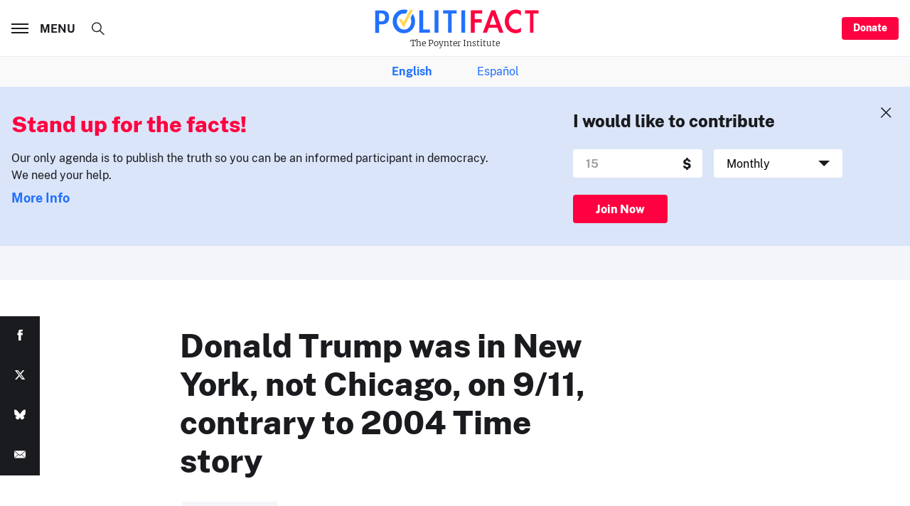

--- FILE ---
content_type: text/html; charset=utf-8
request_url: https://www.google.com/recaptcha/api2/aframe
body_size: 264
content:
<!DOCTYPE HTML><html><head><meta http-equiv="content-type" content="text/html; charset=UTF-8"></head><body><script nonce="htMaXSsFRao5tmsRtsJB_g">/** Anti-fraud and anti-abuse applications only. See google.com/recaptcha */ try{var clients={'sodar':'https://pagead2.googlesyndication.com/pagead/sodar?'};window.addEventListener("message",function(a){try{if(a.source===window.parent){var b=JSON.parse(a.data);var c=clients[b['id']];if(c){var d=document.createElement('img');d.src=c+b['params']+'&rc='+(localStorage.getItem("rc::a")?sessionStorage.getItem("rc::b"):"");window.document.body.appendChild(d);sessionStorage.setItem("rc::e",parseInt(sessionStorage.getItem("rc::e")||0)+1);localStorage.setItem("rc::h",'1768475938091');}}}catch(b){}});window.parent.postMessage("_grecaptcha_ready", "*");}catch(b){}</script></body></html>

--- FILE ---
content_type: application/javascript
request_url: https://static.politifact.com/js/bundle.min.js
body_size: 34453
content:
!function(t){var e={};function n(r){if(e[r])return e[r].exports;var i=e[r]={i:r,l:!1,exports:{}};return t[r].call(i.exports,i,i.exports,n),i.l=!0,i.exports}n.m=t,n.c=e,n.d=function(t,e,r){n.o(t,e)||Object.defineProperty(t,e,{enumerable:!0,get:r})},n.r=function(t){"undefined"!=typeof Symbol&&Symbol.toStringTag&&Object.defineProperty(t,Symbol.toStringTag,{value:"Module"}),Object.defineProperty(t,"__esModule",{value:!0})},n.t=function(t,e){if(1&e&&(t=n(t)),8&e)return t;if(4&e&&"object"==typeof t&&t&&t.__esModule)return t;var r=Object.create(null);if(n.r(r),Object.defineProperty(r,"default",{enumerable:!0,value:t}),2&e&&"string"!=typeof t)for(var i in t)n.d(r,i,function(e){return t[e]}.bind(null,i));return r},n.n=function(t){var e=t&&t.__esModule?function(){return t.default}:function(){return t};return n.d(e,"a",e),e},n.o=function(t,e){return Object.prototype.hasOwnProperty.call(t,e)},n.p="",n(n.s=7)}([function(t,e,n){"use strict";(function(t){for(
/**!
 * @fileOverview Kickass library to create and place poppers near their reference elements.
 * @version 1.15.0
 * @license
 * Copyright (c) 2016 Federico Zivolo and contributors
 *
 * Permission is hereby granted, free of charge, to any person obtaining a copy
 * of this software and associated documentation files (the "Software"), to deal
 * in the Software without restriction, including without limitation the rights
 * to use, copy, modify, merge, publish, distribute, sublicense, and/or sell
 * copies of the Software, and to permit persons to whom the Software is
 * furnished to do so, subject to the following conditions:
 *
 * The above copyright notice and this permission notice shall be included in all
 * copies or substantial portions of the Software.
 *
 * THE SOFTWARE IS PROVIDED "AS IS", WITHOUT WARRANTY OF ANY KIND, EXPRESS OR
 * IMPLIED, INCLUDING BUT NOT LIMITED TO THE WARRANTIES OF MERCHANTABILITY,
 * FITNESS FOR A PARTICULAR PURPOSE AND NONINFRINGEMENT. IN NO EVENT SHALL THE
 * AUTHORS OR COPYRIGHT HOLDERS BE LIABLE FOR ANY CLAIM, DAMAGES OR OTHER
 * LIABILITY, WHETHER IN AN ACTION OF CONTRACT, TORT OR OTHERWISE, ARISING FROM,
 * OUT OF OR IN CONNECTION WITH THE SOFTWARE OR THE USE OR OTHER DEALINGS IN THE
 * SOFTWARE.
 */
var n="undefined"!=typeof window&&"undefined"!=typeof document,r=["Edge","Trident","Firefox"],i=0,o=0;o<r.length;o+=1)if(n&&navigator.userAgent.indexOf(r[o])>=0){i=1;break}var a=n&&window.Promise?function(t){var e=!1;return function(){e||(e=!0,window.Promise.resolve().then(function(){e=!1,t()}))}}:function(t){var e=!1;return function(){e||(e=!0,setTimeout(function(){e=!1,t()},i))}};function s(t){return t&&"[object Function]"==={}.toString.call(t)}function p(t,e){if(1!==t.nodeType)return[];var n=t.ownerDocument.defaultView.getComputedStyle(t,null);return e?n[e]:n}function l(t){return"HTML"===t.nodeName?t:t.parentNode||t.host}function c(t){if(!t)return document.body;switch(t.nodeName){case"HTML":case"BODY":return t.ownerDocument.body;case"#document":return t.body}var e=p(t),n=e.overflow,r=e.overflowX,i=e.overflowY;return/(auto|scroll|overlay)/.test(n+i+r)?t:c(l(t))}var u=n&&!(!window.MSInputMethodContext||!document.documentMode),d=n&&/MSIE 10/.test(navigator.userAgent);function f(t){return 11===t?u:10===t?d:u||d}function m(t){if(!t)return document.documentElement;for(var e=f(10)?document.body:null,n=t.offsetParent||null;n===e&&t.nextElementSibling;)n=(t=t.nextElementSibling).offsetParent;var r=n&&n.nodeName;return r&&"BODY"!==r&&"HTML"!==r?-1!==["TH","TD","TABLE"].indexOf(n.nodeName)&&"static"===p(n,"position")?m(n):n:t?t.ownerDocument.documentElement:document.documentElement}function h(t){return null!==t.parentNode?h(t.parentNode):t}function v(t,e){if(!(t&&t.nodeType&&e&&e.nodeType))return document.documentElement;var n=t.compareDocumentPosition(e)&Node.DOCUMENT_POSITION_FOLLOWING,r=n?t:e,i=n?e:t,o=document.createRange();o.setStart(r,0),o.setEnd(i,0);var a,s,p=o.commonAncestorContainer;if(t!==p&&e!==p||r.contains(i))return"BODY"===(s=(a=p).nodeName)||"HTML"!==s&&m(a.firstElementChild)!==a?m(p):p;var l=h(t);return l.host?v(l.host,e):v(t,h(e).host)}function g(t){var e="top"===(arguments.length>1&&void 0!==arguments[1]?arguments[1]:"top")?"scrollTop":"scrollLeft",n=t.nodeName;if("BODY"===n||"HTML"===n){var r=t.ownerDocument.documentElement;return(t.ownerDocument.scrollingElement||r)[e]}return t[e]}function y(t,e){var n="x"===e?"Left":"Top",r="Left"===n?"Right":"Bottom";return parseFloat(t["border"+n+"Width"],10)+parseFloat(t["border"+r+"Width"],10)}function b(t,e,n,r){return Math.max(e["offset"+t],e["scroll"+t],n["client"+t],n["offset"+t],n["scroll"+t],f(10)?parseInt(n["offset"+t])+parseInt(r["margin"+("Height"===t?"Top":"Left")])+parseInt(r["margin"+("Height"===t?"Bottom":"Right")]):0)}function w(t){var e=t.body,n=t.documentElement,r=f(10)&&getComputedStyle(n);return{height:b("Height",e,n,r),width:b("Width",e,n,r)}}var x=function(t,e){if(!(t instanceof e))throw new TypeError("Cannot call a class as a function")},E=function(){function t(t,e){for(var n=0;n<e.length;n++){var r=e[n];r.enumerable=r.enumerable||!1,r.configurable=!0,"value"in r&&(r.writable=!0),Object.defineProperty(t,r.key,r)}}return function(e,n,r){return n&&t(e.prototype,n),r&&t(e,r),e}}(),k=function(t,e,n){return e in t?Object.defineProperty(t,e,{value:n,enumerable:!0,configurable:!0,writable:!0}):t[e]=n,t},T=Object.assign||function(t){for(var e=1;e<arguments.length;e++){var n=arguments[e];for(var r in n)Object.prototype.hasOwnProperty.call(n,r)&&(t[r]=n[r])}return t};function C(t){return T({},t,{right:t.left+t.width,bottom:t.top+t.height})}function L(t){var e={};try{if(f(10)){e=t.getBoundingClientRect();var n=g(t,"top"),r=g(t,"left");e.top+=n,e.left+=r,e.bottom+=n,e.right+=r}else e=t.getBoundingClientRect()}catch(t){}var i={left:e.left,top:e.top,width:e.right-e.left,height:e.bottom-e.top},o="HTML"===t.nodeName?w(t.ownerDocument):{},a=o.width||t.clientWidth||i.right-i.left,s=o.height||t.clientHeight||i.bottom-i.top,l=t.offsetWidth-a,c=t.offsetHeight-s;if(l||c){var u=p(t);l-=y(u,"x"),c-=y(u,"y"),i.width-=l,i.height-=c}return C(i)}function M(t,e){var n=arguments.length>2&&void 0!==arguments[2]&&arguments[2],r=f(10),i="HTML"===e.nodeName,o=L(t),a=L(e),s=c(t),l=p(e),u=parseFloat(l.borderTopWidth,10),d=parseFloat(l.borderLeftWidth,10);n&&i&&(a.top=Math.max(a.top,0),a.left=Math.max(a.left,0));var m=C({top:o.top-a.top-u,left:o.left-a.left-d,width:o.width,height:o.height});if(m.marginTop=0,m.marginLeft=0,!r&&i){var h=parseFloat(l.marginTop,10),v=parseFloat(l.marginLeft,10);m.top-=u-h,m.bottom-=u-h,m.left-=d-v,m.right-=d-v,m.marginTop=h,m.marginLeft=v}return(r&&!n?e.contains(s):e===s&&"BODY"!==s.nodeName)&&(m=function(t,e){var n=arguments.length>2&&void 0!==arguments[2]&&arguments[2],r=g(e,"top"),i=g(e,"left"),o=n?-1:1;return t.top+=r*o,t.bottom+=r*o,t.left+=i*o,t.right+=i*o,t}(m,e)),m}function I(t){if(!t||!t.parentElement||f())return document.documentElement;for(var e=t.parentElement;e&&"none"===p(e,"transform");)e=e.parentElement;return e||document.documentElement}function A(t,e,n,r){var i=arguments.length>4&&void 0!==arguments[4]&&arguments[4],o={top:0,left:0},a=i?I(t):v(t,e);if("viewport"===r)o=function(t){var e=arguments.length>1&&void 0!==arguments[1]&&arguments[1],n=t.ownerDocument.documentElement,r=M(t,n),i=Math.max(n.clientWidth,window.innerWidth||0),o=Math.max(n.clientHeight,window.innerHeight||0),a=e?0:g(n),s=e?0:g(n,"left");return C({top:a-r.top+r.marginTop,left:s-r.left+r.marginLeft,width:i,height:o})}(a,i);else{var s=void 0;"scrollParent"===r?"BODY"===(s=c(l(e))).nodeName&&(s=t.ownerDocument.documentElement):s="window"===r?t.ownerDocument.documentElement:r;var u=M(s,a,i);if("HTML"!==s.nodeName||function t(e){var n=e.nodeName;if("BODY"===n||"HTML"===n)return!1;if("fixed"===p(e,"position"))return!0;var r=l(e);return!!r&&t(r)}(a))o=u;else{var d=w(t.ownerDocument),f=d.height,m=d.width;o.top+=u.top-u.marginTop,o.bottom=f+u.top,o.left+=u.left-u.marginLeft,o.right=m+u.left}}var h="number"==typeof(n=n||0);return o.left+=h?n:n.left||0,o.top+=h?n:n.top||0,o.right-=h?n:n.right||0,o.bottom-=h?n:n.bottom||0,o}function O(t,e,n,r,i){var o=arguments.length>5&&void 0!==arguments[5]?arguments[5]:0;if(-1===t.indexOf("auto"))return t;var a=A(n,r,o,i),s={top:{width:a.width,height:e.top-a.top},right:{width:a.right-e.right,height:a.height},bottom:{width:a.width,height:a.bottom-e.bottom},left:{width:e.left-a.left,height:a.height}},p=Object.keys(s).map(function(t){return T({key:t},s[t],{area:(e=s[t],e.width*e.height)});var e}).sort(function(t,e){return e.area-t.area}),l=p.filter(function(t){var e=t.width,r=t.height;return e>=n.clientWidth&&r>=n.clientHeight}),c=l.length>0?l[0].key:p[0].key,u=t.split("-")[1];return c+(u?"-"+u:"")}function S(t,e,n){var r=arguments.length>3&&void 0!==arguments[3]?arguments[3]:null;return M(n,r?I(e):v(e,n),r)}function _(t){var e=t.ownerDocument.defaultView.getComputedStyle(t),n=parseFloat(e.marginTop||0)+parseFloat(e.marginBottom||0),r=parseFloat(e.marginLeft||0)+parseFloat(e.marginRight||0);return{width:t.offsetWidth+r,height:t.offsetHeight+n}}function D(t){var e={left:"right",right:"left",bottom:"top",top:"bottom"};return t.replace(/left|right|bottom|top/g,function(t){return e[t]})}function B(t,e,n){n=n.split("-")[0];var r=_(t),i={width:r.width,height:r.height},o=-1!==["right","left"].indexOf(n),a=o?"top":"left",s=o?"left":"top",p=o?"height":"width",l=o?"width":"height";return i[a]=e[a]+e[p]/2-r[p]/2,i[s]=n===s?e[s]-r[l]:e[D(s)],i}function N(t,e){return Array.prototype.find?t.find(e):t.filter(e)[0]}function F(t,e,n){return(void 0===n?t:t.slice(0,function(t,e,n){if(Array.prototype.findIndex)return t.findIndex(function(t){return t[e]===n});var r=N(t,function(t){return t[e]===n});return t.indexOf(r)}(t,"name",n))).forEach(function(t){t.function&&console.warn("`modifier.function` is deprecated, use `modifier.fn`!");var n=t.function||t.fn;t.enabled&&s(n)&&(e.offsets.popper=C(e.offsets.popper),e.offsets.reference=C(e.offsets.reference),e=n(e,t))}),e}function H(t,e){return t.some(function(t){var n=t.name;return t.enabled&&n===e})}function R(t){for(var e=[!1,"ms","Webkit","Moz","O"],n=t.charAt(0).toUpperCase()+t.slice(1),r=0;r<e.length;r++){var i=e[r],o=i?""+i+n:t;if(void 0!==document.body.style[o])return o}return null}function P(t){var e=t.ownerDocument;return e?e.defaultView:window}function q(t,e,n,r){n.updateBound=r,P(t).addEventListener("resize",n.updateBound,{passive:!0});var i=c(t);return function t(e,n,r,i){var o="BODY"===e.nodeName,a=o?e.ownerDocument.defaultView:e;a.addEventListener(n,r,{passive:!0}),o||t(c(a.parentNode),n,r,i),i.push(a)}(i,"scroll",n.updateBound,n.scrollParents),n.scrollElement=i,n.eventsEnabled=!0,n}function z(){var t,e;this.state.eventsEnabled&&(cancelAnimationFrame(this.scheduleUpdate),this.state=(t=this.reference,e=this.state,P(t).removeEventListener("resize",e.updateBound),e.scrollParents.forEach(function(t){t.removeEventListener("scroll",e.updateBound)}),e.updateBound=null,e.scrollParents=[],e.scrollElement=null,e.eventsEnabled=!1,e))}function Y(t){return""!==t&&!isNaN(parseFloat(t))&&isFinite(t)}function W(t,e){Object.keys(e).forEach(function(n){var r="";-1!==["width","height","top","right","bottom","left"].indexOf(n)&&Y(e[n])&&(r="px"),t.style[n]=e[n]+r})}var j=n&&/Firefox/i.test(navigator.userAgent);function X(t,e,n){var r=N(t,function(t){return t.name===e}),i=!!r&&t.some(function(t){return t.name===n&&t.enabled&&t.order<r.order});if(!i){var o="`"+e+"`",a="`"+n+"`";console.warn(a+" modifier is required by "+o+" modifier in order to work, be sure to include it before "+o+"!")}return i}var V=["auto-start","auto","auto-end","top-start","top","top-end","right-start","right","right-end","bottom-end","bottom","bottom-start","left-end","left","left-start"],U=V.slice(3);function G(t){var e=arguments.length>1&&void 0!==arguments[1]&&arguments[1],n=U.indexOf(t),r=U.slice(n+1).concat(U.slice(0,n));return e?r.reverse():r}var Q={FLIP:"flip",CLOCKWISE:"clockwise",COUNTERCLOCKWISE:"counterclockwise"};function K(t,e,n,r){var i=[0,0],o=-1!==["right","left"].indexOf(r),a=t.split(/(\+|\-)/).map(function(t){return t.trim()}),s=a.indexOf(N(a,function(t){return-1!==t.search(/,|\s/)}));a[s]&&-1===a[s].indexOf(",")&&console.warn("Offsets separated by white space(s) are deprecated, use a comma (,) instead.");var p=/\s*,\s*|\s+/,l=-1!==s?[a.slice(0,s).concat([a[s].split(p)[0]]),[a[s].split(p)[1]].concat(a.slice(s+1))]:[a];return(l=l.map(function(t,r){var i=(1===r?!o:o)?"height":"width",a=!1;return t.reduce(function(t,e){return""===t[t.length-1]&&-1!==["+","-"].indexOf(e)?(t[t.length-1]=e,a=!0,t):a?(t[t.length-1]+=e,a=!1,t):t.concat(e)},[]).map(function(t){return function(t,e,n,r){var i=t.match(/((?:\-|\+)?\d*\.?\d*)(.*)/),o=+i[1],a=i[2];if(!o)return t;if(0===a.indexOf("%")){var s=void 0;switch(a){case"%p":s=n;break;case"%":case"%r":default:s=r}return C(s)[e]/100*o}if("vh"===a||"vw"===a)return("vh"===a?Math.max(document.documentElement.clientHeight,window.innerHeight||0):Math.max(document.documentElement.clientWidth,window.innerWidth||0))/100*o;return o}(t,i,e,n)})})).forEach(function(t,e){t.forEach(function(n,r){Y(n)&&(i[e]+=n*("-"===t[r-1]?-1:1))})}),i}var $={placement:"bottom",positionFixed:!1,eventsEnabled:!0,removeOnDestroy:!1,onCreate:function(){},onUpdate:function(){},modifiers:{shift:{order:100,enabled:!0,fn:function(t){var e=t.placement,n=e.split("-")[0],r=e.split("-")[1];if(r){var i=t.offsets,o=i.reference,a=i.popper,s=-1!==["bottom","top"].indexOf(n),p=s?"left":"top",l=s?"width":"height",c={start:k({},p,o[p]),end:k({},p,o[p]+o[l]-a[l])};t.offsets.popper=T({},a,c[r])}return t}},offset:{order:200,enabled:!0,fn:function(t,e){var n=e.offset,r=t.placement,i=t.offsets,o=i.popper,a=i.reference,s=r.split("-")[0],p=void 0;return p=Y(+n)?[+n,0]:K(n,o,a,s),"left"===s?(o.top+=p[0],o.left-=p[1]):"right"===s?(o.top+=p[0],o.left+=p[1]):"top"===s?(o.left+=p[0],o.top-=p[1]):"bottom"===s&&(o.left+=p[0],o.top+=p[1]),t.popper=o,t},offset:0},preventOverflow:{order:300,enabled:!0,fn:function(t,e){var n=e.boundariesElement||m(t.instance.popper);t.instance.reference===n&&(n=m(n));var r=R("transform"),i=t.instance.popper.style,o=i.top,a=i.left,s=i[r];i.top="",i.left="",i[r]="";var p=A(t.instance.popper,t.instance.reference,e.padding,n,t.positionFixed);i.top=o,i.left=a,i[r]=s,e.boundaries=p;var l=e.priority,c=t.offsets.popper,u={primary:function(t){var n=c[t];return c[t]<p[t]&&!e.escapeWithReference&&(n=Math.max(c[t],p[t])),k({},t,n)},secondary:function(t){var n="right"===t?"left":"top",r=c[n];return c[t]>p[t]&&!e.escapeWithReference&&(r=Math.min(c[n],p[t]-("right"===t?c.width:c.height))),k({},n,r)}};return l.forEach(function(t){var e=-1!==["left","top"].indexOf(t)?"primary":"secondary";c=T({},c,u[e](t))}),t.offsets.popper=c,t},priority:["left","right","top","bottom"],padding:5,boundariesElement:"scrollParent"},keepTogether:{order:400,enabled:!0,fn:function(t){var e=t.offsets,n=e.popper,r=e.reference,i=t.placement.split("-")[0],o=Math.floor,a=-1!==["top","bottom"].indexOf(i),s=a?"right":"bottom",p=a?"left":"top",l=a?"width":"height";return n[s]<o(r[p])&&(t.offsets.popper[p]=o(r[p])-n[l]),n[p]>o(r[s])&&(t.offsets.popper[p]=o(r[s])),t}},arrow:{order:500,enabled:!0,fn:function(t,e){var n;if(!X(t.instance.modifiers,"arrow","keepTogether"))return t;var r=e.element;if("string"==typeof r){if(!(r=t.instance.popper.querySelector(r)))return t}else if(!t.instance.popper.contains(r))return console.warn("WARNING: `arrow.element` must be child of its popper element!"),t;var i=t.placement.split("-")[0],o=t.offsets,a=o.popper,s=o.reference,l=-1!==["left","right"].indexOf(i),c=l?"height":"width",u=l?"Top":"Left",d=u.toLowerCase(),f=l?"left":"top",m=l?"bottom":"right",h=_(r)[c];s[m]-h<a[d]&&(t.offsets.popper[d]-=a[d]-(s[m]-h)),s[d]+h>a[m]&&(t.offsets.popper[d]+=s[d]+h-a[m]),t.offsets.popper=C(t.offsets.popper);var v=s[d]+s[c]/2-h/2,g=p(t.instance.popper),y=parseFloat(g["margin"+u],10),b=parseFloat(g["border"+u+"Width"],10),w=v-t.offsets.popper[d]-y-b;return w=Math.max(Math.min(a[c]-h,w),0),t.arrowElement=r,t.offsets.arrow=(k(n={},d,Math.round(w)),k(n,f,""),n),t},element:"[x-arrow]"},flip:{order:600,enabled:!0,fn:function(t,e){if(H(t.instance.modifiers,"inner"))return t;if(t.flipped&&t.placement===t.originalPlacement)return t;var n=A(t.instance.popper,t.instance.reference,e.padding,e.boundariesElement,t.positionFixed),r=t.placement.split("-")[0],i=D(r),o=t.placement.split("-")[1]||"",a=[];switch(e.behavior){case Q.FLIP:a=[r,i];break;case Q.CLOCKWISE:a=G(r);break;case Q.COUNTERCLOCKWISE:a=G(r,!0);break;default:a=e.behavior}return a.forEach(function(s,p){if(r!==s||a.length===p+1)return t;r=t.placement.split("-")[0],i=D(r);var l=t.offsets.popper,c=t.offsets.reference,u=Math.floor,d="left"===r&&u(l.right)>u(c.left)||"right"===r&&u(l.left)<u(c.right)||"top"===r&&u(l.bottom)>u(c.top)||"bottom"===r&&u(l.top)<u(c.bottom),f=u(l.left)<u(n.left),m=u(l.right)>u(n.right),h=u(l.top)<u(n.top),v=u(l.bottom)>u(n.bottom),g="left"===r&&f||"right"===r&&m||"top"===r&&h||"bottom"===r&&v,y=-1!==["top","bottom"].indexOf(r),b=!!e.flipVariations&&(y&&"start"===o&&f||y&&"end"===o&&m||!y&&"start"===o&&h||!y&&"end"===o&&v),w=!!e.flipVariationsByContent&&(y&&"start"===o&&m||y&&"end"===o&&f||!y&&"start"===o&&v||!y&&"end"===o&&h),x=b||w;(d||g||x)&&(t.flipped=!0,(d||g)&&(r=a[p+1]),x&&(o=function(t){return"end"===t?"start":"start"===t?"end":t}(o)),t.placement=r+(o?"-"+o:""),t.offsets.popper=T({},t.offsets.popper,B(t.instance.popper,t.offsets.reference,t.placement)),t=F(t.instance.modifiers,t,"flip"))}),t},behavior:"flip",padding:5,boundariesElement:"viewport",flipVariations:!1,flipVariationsByContent:!1},inner:{order:700,enabled:!1,fn:function(t){var e=t.placement,n=e.split("-")[0],r=t.offsets,i=r.popper,o=r.reference,a=-1!==["left","right"].indexOf(n),s=-1===["top","left"].indexOf(n);return i[a?"left":"top"]=o[n]-(s?i[a?"width":"height"]:0),t.placement=D(e),t.offsets.popper=C(i),t}},hide:{order:800,enabled:!0,fn:function(t){if(!X(t.instance.modifiers,"hide","preventOverflow"))return t;var e=t.offsets.reference,n=N(t.instance.modifiers,function(t){return"preventOverflow"===t.name}).boundaries;if(e.bottom<n.top||e.left>n.right||e.top>n.bottom||e.right<n.left){if(!0===t.hide)return t;t.hide=!0,t.attributes["x-out-of-boundaries"]=""}else{if(!1===t.hide)return t;t.hide=!1,t.attributes["x-out-of-boundaries"]=!1}return t}},computeStyle:{order:850,enabled:!0,fn:function(t,e){var n=e.x,r=e.y,i=t.offsets.popper,o=N(t.instance.modifiers,function(t){return"applyStyle"===t.name}).gpuAcceleration;void 0!==o&&console.warn("WARNING: `gpuAcceleration` option moved to `computeStyle` modifier and will not be supported in future versions of Popper.js!");var a=void 0!==o?o:e.gpuAcceleration,s=m(t.instance.popper),p=L(s),l={position:i.position},c=function(t,e){var n=t.offsets,r=n.popper,i=n.reference,o=Math.round,a=Math.floor,s=function(t){return t},p=o(i.width),l=o(r.width),c=-1!==["left","right"].indexOf(t.placement),u=-1!==t.placement.indexOf("-"),d=e?c||u||p%2==l%2?o:a:s,f=e?o:s;return{left:d(p%2==1&&l%2==1&&!u&&e?r.left-1:r.left),top:f(r.top),bottom:f(r.bottom),right:d(r.right)}}(t,window.devicePixelRatio<2||!j),u="bottom"===n?"top":"bottom",d="right"===r?"left":"right",f=R("transform"),h=void 0,v=void 0;if(v="bottom"===u?"HTML"===s.nodeName?-s.clientHeight+c.bottom:-p.height+c.bottom:c.top,h="right"===d?"HTML"===s.nodeName?-s.clientWidth+c.right:-p.width+c.right:c.left,a&&f)l[f]="translate3d("+h+"px, "+v+"px, 0)",l[u]=0,l[d]=0,l.willChange="transform";else{var g="bottom"===u?-1:1,y="right"===d?-1:1;l[u]=v*g,l[d]=h*y,l.willChange=u+", "+d}var b={"x-placement":t.placement};return t.attributes=T({},b,t.attributes),t.styles=T({},l,t.styles),t.arrowStyles=T({},t.offsets.arrow,t.arrowStyles),t},gpuAcceleration:!0,x:"bottom",y:"right"},applyStyle:{order:900,enabled:!0,fn:function(t){var e,n;return W(t.instance.popper,t.styles),e=t.instance.popper,n=t.attributes,Object.keys(n).forEach(function(t){!1!==n[t]?e.setAttribute(t,n[t]):e.removeAttribute(t)}),t.arrowElement&&Object.keys(t.arrowStyles).length&&W(t.arrowElement,t.arrowStyles),t},onLoad:function(t,e,n,r,i){var o=S(i,e,t,n.positionFixed),a=O(n.placement,o,e,t,n.modifiers.flip.boundariesElement,n.modifiers.flip.padding);return e.setAttribute("x-placement",a),W(e,{position:n.positionFixed?"fixed":"absolute"}),n},gpuAcceleration:void 0}}},J=function(){function t(e,n){var r=this,i=arguments.length>2&&void 0!==arguments[2]?arguments[2]:{};x(this,t),this.scheduleUpdate=function(){return requestAnimationFrame(r.update)},this.update=a(this.update.bind(this)),this.options=T({},t.Defaults,i),this.state={isDestroyed:!1,isCreated:!1,scrollParents:[]},this.reference=e&&e.jquery?e[0]:e,this.popper=n&&n.jquery?n[0]:n,this.options.modifiers={},Object.keys(T({},t.Defaults.modifiers,i.modifiers)).forEach(function(e){r.options.modifiers[e]=T({},t.Defaults.modifiers[e]||{},i.modifiers?i.modifiers[e]:{})}),this.modifiers=Object.keys(this.options.modifiers).map(function(t){return T({name:t},r.options.modifiers[t])}).sort(function(t,e){return t.order-e.order}),this.modifiers.forEach(function(t){t.enabled&&s(t.onLoad)&&t.onLoad(r.reference,r.popper,r.options,t,r.state)}),this.update();var o=this.options.eventsEnabled;o&&this.enableEventListeners(),this.state.eventsEnabled=o}return E(t,[{key:"update",value:function(){return function(){if(!this.state.isDestroyed){var t={instance:this,styles:{},arrowStyles:{},attributes:{},flipped:!1,offsets:{}};t.offsets.reference=S(this.state,this.popper,this.reference,this.options.positionFixed),t.placement=O(this.options.placement,t.offsets.reference,this.popper,this.reference,this.options.modifiers.flip.boundariesElement,this.options.modifiers.flip.padding),t.originalPlacement=t.placement,t.positionFixed=this.options.positionFixed,t.offsets.popper=B(this.popper,t.offsets.reference,t.placement),t.offsets.popper.position=this.options.positionFixed?"fixed":"absolute",t=F(this.modifiers,t),this.state.isCreated?this.options.onUpdate(t):(this.state.isCreated=!0,this.options.onCreate(t))}}.call(this)}},{key:"destroy",value:function(){return function(){return this.state.isDestroyed=!0,H(this.modifiers,"applyStyle")&&(this.popper.removeAttribute("x-placement"),this.popper.style.position="",this.popper.style.top="",this.popper.style.left="",this.popper.style.right="",this.popper.style.bottom="",this.popper.style.willChange="",this.popper.style[R("transform")]=""),this.disableEventListeners(),this.options.removeOnDestroy&&this.popper.parentNode.removeChild(this.popper),this}.call(this)}},{key:"enableEventListeners",value:function(){return function(){this.state.eventsEnabled||(this.state=q(this.reference,this.options,this.state,this.scheduleUpdate))}.call(this)}},{key:"disableEventListeners",value:function(){return z.call(this)}}]),t}();J.Utils=("undefined"!=typeof window?window:t).PopperUtils,J.placements=V,J.Defaults=$,e.a=J}).call(this,n(6))},function(t,e){!function(t,e){"use strict";if("IntersectionObserver"in t&&"IntersectionObserverEntry"in t&&"intersectionRatio"in t.IntersectionObserverEntry.prototype)"isIntersecting"in t.IntersectionObserverEntry.prototype||Object.defineProperty(t.IntersectionObserverEntry.prototype,"isIntersecting",{get:function(){return this.intersectionRatio>0}});else{var n=[];i.prototype.THROTTLE_TIMEOUT=100,i.prototype.POLL_INTERVAL=null,i.prototype.USE_MUTATION_OBSERVER=!0,i.prototype.observe=function(t){if(!this._observationTargets.some(function(e){return e.element==t})){if(!t||1!=t.nodeType)throw new Error("target must be an Element");this._registerInstance(),this._observationTargets.push({element:t,entry:null}),this._monitorIntersections(),this._checkForIntersections()}},i.prototype.unobserve=function(t){this._observationTargets=this._observationTargets.filter(function(e){return e.element!=t}),this._observationTargets.length||(this._unmonitorIntersections(),this._unregisterInstance())},i.prototype.disconnect=function(){this._observationTargets=[],this._unmonitorIntersections(),this._unregisterInstance()},i.prototype.takeRecords=function(){var t=this._queuedEntries.slice();return this._queuedEntries=[],t},i.prototype._initThresholds=function(t){var e=t||[0];return Array.isArray(e)||(e=[e]),e.sort().filter(function(t,e,n){if("number"!=typeof t||isNaN(t)||t<0||t>1)throw new Error("threshold must be a number between 0 and 1 inclusively");return t!==n[e-1]})},i.prototype._parseRootMargin=function(t){var e=(t||"0px").split(/\s+/).map(function(t){var e=/^(-?\d*\.?\d+)(px|%)$/.exec(t);if(!e)throw new Error("rootMargin must be specified in pixels or percent");return{value:parseFloat(e[1]),unit:e[2]}});return e[1]=e[1]||e[0],e[2]=e[2]||e[0],e[3]=e[3]||e[1],e},i.prototype._monitorIntersections=function(){this._monitoringIntersections||(this._monitoringIntersections=!0,this.POLL_INTERVAL?this._monitoringInterval=setInterval(this._checkForIntersections,this.POLL_INTERVAL):(o(t,"resize",this._checkForIntersections,!0),o(e,"scroll",this._checkForIntersections,!0),this.USE_MUTATION_OBSERVER&&"MutationObserver"in t&&(this._domObserver=new MutationObserver(this._checkForIntersections),this._domObserver.observe(e,{attributes:!0,childList:!0,characterData:!0,subtree:!0}))))},i.prototype._unmonitorIntersections=function(){this._monitoringIntersections&&(this._monitoringIntersections=!1,clearInterval(this._monitoringInterval),this._monitoringInterval=null,a(t,"resize",this._checkForIntersections,!0),a(e,"scroll",this._checkForIntersections,!0),this._domObserver&&(this._domObserver.disconnect(),this._domObserver=null))},i.prototype._checkForIntersections=function(){var e=this._rootIsInDom(),n=e?this._getRootRect():{top:0,bottom:0,left:0,right:0,width:0,height:0};this._observationTargets.forEach(function(i){var o=i.element,a=s(o),p=this._rootContainsTarget(o),l=i.entry,c=e&&p&&this._computeTargetAndRootIntersection(o,n),u=i.entry=new r({time:t.performance&&performance.now&&performance.now(),target:o,boundingClientRect:a,rootBounds:n,intersectionRect:c});l?e&&p?this._hasCrossedThreshold(l,u)&&this._queuedEntries.push(u):l&&l.isIntersecting&&this._queuedEntries.push(u):this._queuedEntries.push(u)},this),this._queuedEntries.length&&this._callback(this.takeRecords(),this)},i.prototype._computeTargetAndRootIntersection=function(n,r){if("none"!=t.getComputedStyle(n).display){for(var i,o,a,p,c,u,d,f,m=s(n),h=l(n),v=!1;!v;){var g=null,y=1==h.nodeType?t.getComputedStyle(h):{};if("none"==y.display)return;if(h==this.root||h==e?(v=!0,g=r):h!=e.body&&h!=e.documentElement&&"visible"!=y.overflow&&(g=s(h)),g&&(i=g,o=m,a=void 0,p=void 0,c=void 0,u=void 0,d=void 0,f=void 0,a=Math.max(i.top,o.top),p=Math.min(i.bottom,o.bottom),c=Math.max(i.left,o.left),u=Math.min(i.right,o.right),f=p-a,!(m=(d=u-c)>=0&&f>=0&&{top:a,bottom:p,left:c,right:u,width:d,height:f})))break;h=l(h)}return m}},i.prototype._getRootRect=function(){var t;if(this.root)t=s(this.root);else{var n=e.documentElement,r=e.body;t={top:0,left:0,right:n.clientWidth||r.clientWidth,width:n.clientWidth||r.clientWidth,bottom:n.clientHeight||r.clientHeight,height:n.clientHeight||r.clientHeight}}return this._expandRectByRootMargin(t)},i.prototype._expandRectByRootMargin=function(t){var e=this._rootMarginValues.map(function(e,n){return"px"==e.unit?e.value:e.value*(n%2?t.width:t.height)/100}),n={top:t.top-e[0],right:t.right+e[1],bottom:t.bottom+e[2],left:t.left-e[3]};return n.width=n.right-n.left,n.height=n.bottom-n.top,n},i.prototype._hasCrossedThreshold=function(t,e){var n=t&&t.isIntersecting?t.intersectionRatio||0:-1,r=e.isIntersecting?e.intersectionRatio||0:-1;if(n!==r)for(var i=0;i<this.thresholds.length;i++){var o=this.thresholds[i];if(o==n||o==r||o<n!=o<r)return!0}},i.prototype._rootIsInDom=function(){return!this.root||p(e,this.root)},i.prototype._rootContainsTarget=function(t){return p(this.root||e,t)},i.prototype._registerInstance=function(){n.indexOf(this)<0&&n.push(this)},i.prototype._unregisterInstance=function(){var t=n.indexOf(this);-1!=t&&n.splice(t,1)},t.IntersectionObserver=i,t.IntersectionObserverEntry=r}function r(t){this.time=t.time,this.target=t.target,this.rootBounds=t.rootBounds,this.boundingClientRect=t.boundingClientRect,this.intersectionRect=t.intersectionRect||{top:0,bottom:0,left:0,right:0,width:0,height:0},this.isIntersecting=!!t.intersectionRect;var e=this.boundingClientRect,n=e.width*e.height,r=this.intersectionRect,i=r.width*r.height;this.intersectionRatio=n?i/n:this.isIntersecting?1:0}function i(t,e){var n,r,i,o=e||{};if("function"!=typeof t)throw new Error("callback must be a function");if(o.root&&1!=o.root.nodeType)throw new Error("root must be an Element");this._checkForIntersections=(n=this._checkForIntersections.bind(this),r=this.THROTTLE_TIMEOUT,i=null,function(){i||(i=setTimeout(function(){n(),i=null},r))}),this._callback=t,this._observationTargets=[],this._queuedEntries=[],this._rootMarginValues=this._parseRootMargin(o.rootMargin),this.thresholds=this._initThresholds(o.threshold),this.root=o.root||null,this.rootMargin=this._rootMarginValues.map(function(t){return t.value+t.unit}).join(" ")}function o(t,e,n,r){"function"==typeof t.addEventListener?t.addEventListener(e,n,r||!1):"function"==typeof t.attachEvent&&t.attachEvent("on"+e,n)}function a(t,e,n,r){"function"==typeof t.removeEventListener?t.removeEventListener(e,n,r||!1):"function"==typeof t.detatchEvent&&t.detatchEvent("on"+e,n)}function s(t){var e;try{e=t.getBoundingClientRect()}catch(t){}return e?(e.width&&e.height||(e={top:e.top,right:e.right,bottom:e.bottom,left:e.left,width:e.right-e.left,height:e.bottom-e.top}),e):{top:0,bottom:0,left:0,right:0,width:0,height:0}}function p(t,e){for(var n=e;n;){if(n==t)return!0;n=l(n)}return!1}function l(t){var e=t.parentNode;return e&&11==e.nodeType&&e.host?e.host:e}}(window,document)},function(t,e,n){
/*! lozad.js - v1.4.0 - 2018-04-22
* https://github.com/ApoorvSaxena/lozad.js
* Copyright (c) 2018 Apoorv Saxena; Licensed MIT */
t.exports=function(){"use strict";function t(t){t.setAttribute("data-loaded",!0)}var e=Object.assign||function(t){for(var e=1;e<arguments.length;e++){var n=arguments[e];for(var r in n)Object.prototype.hasOwnProperty.call(n,r)&&(t[r]=n[r])}return t},n=document.documentMode,r={rootMargin:"0px",threshold:0,load:function(t){if("picture"===t.nodeName.toLowerCase()){var e=document.createElement("img");n&&t.getAttribute("data-iesrc")&&(e.src=t.getAttribute("data-iesrc")),t.appendChild(e)}t.getAttribute("data-src")&&(t.src=t.getAttribute("data-src")),t.getAttribute("data-srcset")&&(t.srcset=t.getAttribute("data-srcset")),t.getAttribute("data-background-image")&&(t.style.backgroundImage="url('"+t.getAttribute("data-background-image")+"')")},loaded:function(){}},i=function(t){return"true"===t.getAttribute("data-loaded")},o=function(e,n){return function(r,o){r.forEach(function(r){r.intersectionRatio>0&&(o.unobserve(r.target),i(r.target)||(e(r.target),t(r.target),n(r.target)))})}},a=function(t){return t instanceof Element?[t]:t instanceof NodeList?t:document.querySelectorAll(t)};return function(){var n=arguments.length>0&&void 0!==arguments[0]?arguments[0]:".lozad",s=arguments.length>1&&void 0!==arguments[1]?arguments[1]:{},p=e({},r,s),l=p.rootMargin,c=p.threshold,u=p.load,d=p.loaded,f=void 0;return window.IntersectionObserver&&(f=new IntersectionObserver(o(u,d),{rootMargin:l,threshold:c})),{observe:function(){for(var e=a(n),r=0;r<e.length;r++)i(e[r])||(f?f.observe(e[r]):(u(e[r]),t(e[r]),d(e[r])))},triggerLoad:function(e){i(e)||(u(e),t(e),d(e))}}}}()},function(t,e,n){var r,i,o,a;"undefined"!=typeof window&&window,o={id:"ev-emitter/ev-emitter",exports:{},loaded:!1},r="function"==typeof(i=function(){function t(){}var e=t.prototype;return e.on=function(t,e){if(t&&e){var n=this._events=this._events||{},r=n[t]=n[t]||[];return-1==r.indexOf(e)&&r.push(e),this}},e.once=function(t,e){if(t&&e){this.on(t,e);var n=this._onceEvents=this._onceEvents||{},r=n[t]=n[t]||{};return r[e]=!0,this}},e.off=function(t,e){var n=this._events&&this._events[t];if(n&&n.length){var r=n.indexOf(e);return-1!=r&&n.splice(r,1),this}},e.emitEvent=function(t,e){var n=this._events&&this._events[t];if(n&&n.length){n=n.slice(0),e=e||[];for(var r=this._onceEvents&&this._onceEvents[t],i=0;i<n.length;i++){var o=n[i],a=r&&r[o];a&&(this.off(t,o),delete r[o]),o.apply(this,e)}return this}},e.allOff=function(){delete this._events,delete this._onceEvents},t})?i.call(o.exports,n,o.exports,o):i,o.loaded=!0,void 0!==r||(r=o.exports),function(n,i){"use strict";void 0===(a=function(t){return function(t,e){function n(t,e){for(var n in e)t[n]=e[n];return t}function r(t,e,i){if(!(this instanceof r))return new r(t,e,i);var o=t;return"string"==typeof t&&(o=document.querySelectorAll(t)),o?(this.elements=function(t){return Array.isArray(t)?t:"object"==typeof t&&"number"==typeof t.length?p.call(t):[t]}(o),this.options=n({},this.options),"function"==typeof e?i=e:n(this.options,e),i&&this.on("always",i),this.getImages(),a&&(this.jqDeferred=new a.Deferred),void setTimeout(this.check.bind(this))):void s.error("Bad element for imagesLoaded "+(o||t))}function i(t){this.img=t}function o(t,e){this.url=t,this.element=e,this.img=new Image}var a=t.jQuery,s=t.console,p=Array.prototype.slice;r.prototype=Object.create(e.prototype),r.prototype.options={},r.prototype.getImages=function(){this.images=[],this.elements.forEach(this.addElementImages,this)},r.prototype.addElementImages=function(t){"IMG"==t.nodeName&&this.addImage(t),!0===this.options.background&&this.addElementBackgroundImages(t);var e=t.nodeType;if(e&&l[e]){for(var n=t.querySelectorAll("img"),r=0;r<n.length;r++){var i=n[r];this.addImage(i)}if("string"==typeof this.options.background){var o=t.querySelectorAll(this.options.background);for(r=0;r<o.length;r++){var a=o[r];this.addElementBackgroundImages(a)}}}};var l={1:!0,9:!0,11:!0};return r.prototype.addElementBackgroundImages=function(t){var e=getComputedStyle(t);if(e)for(var n=/url\((['"])?(.*?)\1\)/gi,r=n.exec(e.backgroundImage);null!==r;){var i=r&&r[2];i&&this.addBackground(i,t),r=n.exec(e.backgroundImage)}},r.prototype.addImage=function(t){var e=new i(t);this.images.push(e)},r.prototype.addBackground=function(t,e){var n=new o(t,e);this.images.push(n)},r.prototype.check=function(){function t(t,n,r){setTimeout(function(){e.progress(t,n,r)})}var e=this;return this.progressedCount=0,this.hasAnyBroken=!1,this.images.length?void this.images.forEach(function(e){e.once("progress",t),e.check()}):void this.complete()},r.prototype.progress=function(t,e,n){this.progressedCount++,this.hasAnyBroken=this.hasAnyBroken||!t.isLoaded,this.emitEvent("progress",[this,t,e]),this.jqDeferred&&this.jqDeferred.notify&&this.jqDeferred.notify(this,t),this.progressedCount==this.images.length&&this.complete(),this.options.debug&&s&&s.log("progress: "+n,t,e)},r.prototype.complete=function(){var t=this.hasAnyBroken?"fail":"done";if(this.isComplete=!0,this.emitEvent(t,[this]),this.emitEvent("always",[this]),this.jqDeferred){var e=this.hasAnyBroken?"reject":"resolve";this.jqDeferred[e](this)}},i.prototype=Object.create(e.prototype),i.prototype.check=function(){var t=this.getIsImageComplete();return t?void this.confirm(0!==this.img.naturalWidth,"naturalWidth"):(this.proxyImage=new Image,this.proxyImage.addEventListener("load",this),this.proxyImage.addEventListener("error",this),this.img.addEventListener("load",this),this.img.addEventListener("error",this),void(this.proxyImage.src=this.img.src))},i.prototype.getIsImageComplete=function(){return this.img.complete&&this.img.naturalWidth},i.prototype.confirm=function(t,e){this.isLoaded=t,this.emitEvent("progress",[this,this.img,e])},i.prototype.handleEvent=function(t){var e="on"+t.type;this[e]&&this[e](t)},i.prototype.onload=function(){this.confirm(!0,"onload"),this.unbindEvents()},i.prototype.onerror=function(){this.confirm(!1,"onerror"),this.unbindEvents()},i.prototype.unbindEvents=function(){this.proxyImage.removeEventListener("load",this),this.proxyImage.removeEventListener("error",this),this.img.removeEventListener("load",this),this.img.removeEventListener("error",this)},o.prototype=Object.create(i.prototype),o.prototype.check=function(){this.img.addEventListener("load",this),this.img.addEventListener("error",this),this.img.src=this.url;var t=this.getIsImageComplete();t&&(this.confirm(0!==this.img.naturalWidth,"naturalWidth"),this.unbindEvents())},o.prototype.unbindEvents=function(){this.img.removeEventListener("load",this),this.img.removeEventListener("error",this)},o.prototype.confirm=function(t,e){this.isLoaded=t,this.emitEvent("progress",[this,this.element,e])},r.makeJQueryPlugin=function(e){(e=e||t.jQuery)&&((a=e).fn.imagesLoaded=function(t,e){var n=new r(this,t,e);return n.jqDeferred.promise(a(this))})},r.makeJQueryPlugin(),r}(n,t)}.apply(e,[r]))||(t.exports=a)}("undefined"!=typeof window?window:this)},function(t,e){Object.keys||(Object.keys=function(t){var e=[];for(var n in t)Object.prototype.hasOwnProperty.call(t,n)&&e.push(n);return e})},function(t,e){"remove"in Element.prototype||(Element.prototype.remove=function(){this.parentNode&&this.parentNode.removeChild(this)})},function(t,e){var n;n=function(){return this}();try{n=n||new Function("return this")()}catch(t){"object"==typeof window&&(n=window)}t.exports=n},function(t,e,n){"use strict";n.r(e);n(4),n(5);var r=window,i=r.requestAnimationFrame||r.webkitRequestAnimationFrame||r.mozRequestAnimationFrame||r.msRequestAnimationFrame||function(t){return setTimeout(t,16)},o=window,a=o.cancelAnimationFrame||o.mozCancelAnimationFrame||function(t){clearTimeout(t)};function s(){for(var t,e,n,r=arguments[0]||{},i=1,o=arguments.length;i<o;i++)if(null!==(t=arguments[i]))for(e in t)r!==(n=t[e])&&void 0!==n&&(r[e]=n);return r}function p(t){return["true","false"].indexOf(t)>=0?JSON.parse(t):t}function l(t,e,n,r){if(r)try{t.setItem(e,n)}catch(t){}return n}function c(){var t=document,e=t.body;return e||((e=t.createElement("body")).fake=!0),e}var u=document.documentElement;function d(t){var e="";return t.fake&&(e=u.style.overflow,t.style.background="",t.style.overflow=u.style.overflow="hidden",u.appendChild(t)),e}function f(t,e){t.fake&&(t.remove(),u.style.overflow=e,u.offsetHeight)}function m(t,e,n,r){"insertRule"in t?t.insertRule(e+"{"+n+"}",r):t.addRule(e,n,r)}function h(t){return("insertRule"in t?t.cssRules:t.rules).length}function v(t,e,n){for(var r=0,i=t.length;r<i;r++)e.call(n,t[r],r)}var g="classList"in document.createElement("_"),y=g?function(t,e){return t.classList.contains(e)}:function(t,e){return t.className.indexOf(e)>=0},b=g?function(t,e){y(t,e)||t.classList.add(e)}:function(t,e){y(t,e)||(t.className+=" "+e)},w=g?function(t,e){y(t,e)&&t.classList.remove(e)}:function(t,e){y(t,e)&&(t.className=t.className.replace(e,""))};function x(t,e){return t.hasAttribute(e)}function E(t,e){return t.getAttribute(e)}function k(t){return void 0!==t.item}function T(t,e){if(t=k(t)||t instanceof Array?t:[t],"[object Object]"===Object.prototype.toString.call(e))for(var n=t.length;n--;)for(var r in e)t[n].setAttribute(r,e[r])}function C(t,e){t=k(t)||t instanceof Array?t:[t];for(var n=(e=e instanceof Array?e:[e]).length,r=t.length;r--;)for(var i=n;i--;)t[r].removeAttribute(e[i])}function L(t){for(var e=[],n=0,r=t.length;n<r;n++)e.push(t[n]);return e}function M(t,e){"none"!==t.style.display&&(t.style.display="none")}function I(t,e){"none"===t.style.display&&(t.style.display="")}function A(t){return"none"!==window.getComputedStyle(t).display}function O(t){if("string"==typeof t){var e=[t],n=t.charAt(0).toUpperCase()+t.substr(1);["Webkit","Moz","ms","O"].forEach(function(r){"ms"===r&&"transform"!==t||e.push(r+n)}),t=e}for(var r=document.createElement("fakeelement"),i=(t.length,0);i<t.length;i++){var o=t[i];if(void 0!==r.style[o])return o}return!1}function S(t,e){var n=!1;return/^Webkit/.test(t)?n="webkit"+e+"End":/^O/.test(t)?n="o"+e+"End":t&&(n=e.toLowerCase()+"end"),n}var _=!1;try{var D=Object.defineProperty({},"passive",{get:function(){_=!0}});window.addEventListener("test",null,D)}catch(t){}var B=!!_&&{passive:!0};function N(t,e,n){for(var r in e){var i=["touchstart","touchmove"].indexOf(r)>=0&&!n&&B;t.addEventListener(r,e[r],i)}}function F(t,e){for(var n in e){var r=["touchstart","touchmove"].indexOf(n)>=0&&B;t.removeEventListener(n,e[n],r)}}function H(){return{topics:{},on:function(t,e){this.topics[t]=this.topics[t]||[],this.topics[t].push(e)},off:function(t,e){if(this.topics[t])for(var n=0;n<this.topics[t].length;n++)if(this.topics[t][n]===e){this.topics[t].splice(n,1);break}},emit:function(t,e){e.type=t,this.topics[t]&&this.topics[t].forEach(function(n){n(e,t)})}}}var R=function(t){t=s({container:".slider",mode:"carousel",axis:"horizontal",items:1,gutter:0,edgePadding:0,fixedWidth:!1,autoWidth:!1,viewportMax:!1,slideBy:1,center:!1,controls:!0,controlsPosition:"top",controlsText:["prev","next"],controlsContainer:!1,prevButton:!1,nextButton:!1,nav:!0,navPosition:"top",navContainer:!1,navAsThumbnails:!1,arrowKeys:!1,speed:300,autoplay:!1,autoplayPosition:"top",autoplayTimeout:5e3,autoplayDirection:"forward",autoplayText:["start","stop"],autoplayHoverPause:!1,autoplayButton:!1,autoplayButtonOutput:!0,autoplayResetOnVisibility:!0,animateIn:"tns-fadeIn",animateOut:"tns-fadeOut",animateNormal:"tns-normal",animateDelay:!1,loop:!0,rewind:!1,autoHeight:!1,responsive:!1,lazyload:!1,lazyloadSelector:".tns-lazy-img",touch:!0,mouseDrag:!1,swipeAngle:15,nested:!1,preventActionWhenRunning:!1,preventScrollOnTouch:!1,freezable:!0,onInit:!1,useLocalStorage:!0},t||{});var e=document,n=window,r={ENTER:13,SPACE:32,LEFT:37,RIGHT:39},o={},u=t.useLocalStorage;if(u){var g=navigator.userAgent,k=new Date;try{(o=n.localStorage)?(o.setItem(k,k),u=o.getItem(k)==k,o.removeItem(k)):u=!1,u||(o={})}catch(t){u=!1}u&&(o.tnsApp&&o.tnsApp!==g&&["tC","tPL","tMQ","tTf","t3D","tTDu","tTDe","tADu","tADe","tTE","tAE"].forEach(function(t){o.removeItem(t)}),localStorage.tnsApp=g)}var _=o.tC?p(o.tC):l(o,"tC",function(){var t=document,e=c(),n=d(e),r=t.createElement("div"),i=!1;e.appendChild(r);try{for(var o,a="(10px * 10)",s=["calc"+a,"-moz-calc"+a,"-webkit-calc"+a],p=0;p<3;p++)if(o=s[p],r.style.width=o,100===r.offsetWidth){i=o.replace(a,"");break}}catch(t){}return e.fake?f(e,n):r.remove(),i}(),u),D=o.tPL?p(o.tPL):l(o,"tPL",function(){var t,e=document,n=c(),r=d(n),i=e.createElement("div"),o=e.createElement("div"),a="";i.className="tns-t-subp2",o.className="tns-t-ct";for(var s=0;s<70;s++)a+="<div></div>";return o.innerHTML=a,i.appendChild(o),n.appendChild(i),t=Math.abs(i.getBoundingClientRect().left-o.children[67].getBoundingClientRect().left)<2,n.fake?f(n,r):i.remove(),t}(),u),B=o.tMQ?p(o.tMQ):l(o,"tMQ",function(){var t,e=document,n=c(),r=d(n),i=e.createElement("div"),o=e.createElement("style"),a="@media all and (min-width:1px){.tns-mq-test{position:absolute}}";return o.type="text/css",i.className="tns-mq-test",n.appendChild(o),n.appendChild(i),o.styleSheet?o.styleSheet.cssText=a:o.appendChild(e.createTextNode(a)),t=window.getComputedStyle?window.getComputedStyle(i).position:i.currentStyle.position,n.fake?f(n,r):i.remove(),"absolute"===t}(),u),P=o.tTf?p(o.tTf):l(o,"tTf",O("transform"),u),q=o.t3D?p(o.t3D):l(o,"t3D",function(t){if(!t)return!1;if(!window.getComputedStyle)return!1;var e,n=document,r=c(),i=d(r),o=n.createElement("p"),a=t.length>9?"-"+t.slice(0,-9).toLowerCase()+"-":"";return a+="transform",r.insertBefore(o,null),o.style[t]="translate3d(1px,1px,1px)",e=window.getComputedStyle(o).getPropertyValue(a),r.fake?f(r,i):o.remove(),void 0!==e&&e.length>0&&"none"!==e}(P),u),z=o.tTDu?p(o.tTDu):l(o,"tTDu",O("transitionDuration"),u),Y=o.tTDe?p(o.tTDe):l(o,"tTDe",O("transitionDelay"),u),W=o.tADu?p(o.tADu):l(o,"tADu",O("animationDuration"),u),j=o.tADe?p(o.tADe):l(o,"tADe",O("animationDelay"),u),X=o.tTE?p(o.tTE):l(o,"tTE",S(z,"Transition"),u),V=o.tAE?p(o.tAE):l(o,"tAE",S(W,"Animation"),u),U=n.console&&"function"==typeof n.console.warn,G=["container","controlsContainer","prevButton","nextButton","navContainer","autoplayButton"],Q={};if(G.forEach(function(n){if("string"==typeof t[n]){var r=t[n],i=e.querySelector(r);if(Q[n]=r,!i||!i.nodeName)return void(U&&console.warn("Can't find",t[n]));t[n]=i}}),!(t.container.children.length<1)){var K=t.responsive,$=t.nested,J="carousel"===t.mode;if(K){0 in K&&(t=s(t,K[0]),delete K[0]);var Z={};for(var tt in K){var et=K[tt];et="number"==typeof et?{items:et}:et,Z[tt]=et}K=Z,Z=null}if(J||function t(e){for(var n in e)J||("slideBy"===n&&(e[n]="page"),"edgePadding"===n&&(e[n]=!1),"autoHeight"===n&&(e[n]=!1)),"responsive"===n&&t(e[n])}(t),!J){t.axis="horizontal",t.slideBy="page",t.edgePadding=!1;var nt=t.animateIn,rt=t.animateOut,it=t.animateDelay,ot=t.animateNormal}var at,st,pt="horizontal"===t.axis,lt=e.createElement("div"),ct=e.createElement("div"),ut=t.container,dt=ut.parentNode,ft=ut.outerHTML,mt=ut.children,ht=mt.length,vt=On(),gt=!1;K&&Kn(),J&&(ut.className+=" tns-vpfix");var yt,bt,wt,xt,Et,kt,Tt,Ct,Lt=t.autoWidth,Mt=Bn("fixedWidth"),It=Bn("edgePadding"),At=Bn("gutter"),Ot=_n(),St=Bn("center"),_t=Lt?1:Math.floor(Bn("items")),Dt=Bn("slideBy"),Bt=t.viewportMax||t.fixedWidthViewportWidth,Nt=Bn("arrowKeys"),Ft=Bn("speed"),Ht=t.rewind,Rt=!Ht&&t.loop,Pt=Bn("autoHeight"),qt=Bn("controls"),zt=Bn("controlsText"),Yt=Bn("nav"),Wt=Bn("touch"),jt=Bn("mouseDrag"),Xt=Bn("autoplay"),Vt=Bn("autoplayTimeout"),Ut=Bn("autoplayText"),Gt=Bn("autoplayHoverPause"),Qt=Bn("autoplayResetOnVisibility"),Kt=(Ct=document.createElement("style"),Tt&&Ct.setAttribute("media",Tt),document.querySelector("head").appendChild(Ct),Ct.sheet?Ct.sheet:Ct.styleSheet),$t=t.lazyload,Jt=(t.lazyloadSelector,[]),Zt=Rt?(Et=function(){if(Lt||Mt&&!Bt)return ht-1;var e=Mt?"fixedWidth":"items",n=[];if((Mt||t[e]<ht)&&n.push(t[e]),K)for(var r in K){var i=K[r][e];i&&(Mt||i<ht)&&n.push(i)}return n.length||n.push(0),Math.ceil(Mt?Bt/Math.min.apply(null,n):Math.max.apply(null,n))}(),kt=J?Math.ceil((5*Et-ht)/2):4*Et-ht,kt=Math.max(Et,kt),Dn("edgePadding")?kt+1:kt):0,te=J?ht+2*Zt:ht+Zt,ee=!(!Mt&&!Lt||Rt),ne=Mt?kr():null,re=!J||!Rt,ie=pt?"left":"top",oe="",ae="",se=Mt?function(){return St&&!Rt?ht-1:Math.ceil(-ne/(Mt+At))}:Lt?function(){for(var t=te;t--;)if(yt[t]>=-ne)return t}:function(){return St&&J&&!Rt?ht-1:Rt||J?Math.max(0,te-Math.ceil(_t)):te-1},pe=Mn(Bn("startIndex")),le=pe,ce=(Ln(),0),ue=Lt?null:se(),de=t.preventActionWhenRunning,fe=t.swipeAngle,me=!fe||"?",he=!1,ve=t.onInit,ge=new H,ye=" tns-slider tns-"+t.mode,be=ut.id||(xt=window.tnsId,window.tnsId=xt?xt+1:1,"tns"+window.tnsId),we=Bn("disable"),xe=!1,Ee=t.freezable,ke=!(!Ee||Lt)&&Qn(),Te=!1,Ce={click:_r,keydown:function(t){t=qr(t);var e=[r.LEFT,r.RIGHT].indexOf(t.keyCode);e>=0&&(0===e?Ve.disabled||_r(t,-1):Ue.disabled||_r(t,1))}},Le={click:function(t){if(he){if(de)return;Or()}var e=zr(t=qr(t));for(;e!==$e&&!x(e,"data-nav");)e=e.parentNode;if(x(e,"data-nav")){var n=en=Number(E(e,"data-nav")),r=Mt||Lt?n*ht/Ze:n*_t,i=Be?n:Math.min(Math.ceil(r),ht-1);Sr(i,t),nn===n&&(ln&&Hr(),en=-1)}},keydown:function(t){t=qr(t);var n=e.activeElement;if(!x(n,"data-nav"))return;var i=[r.LEFT,r.RIGHT,r.ENTER,r.SPACE].indexOf(t.keyCode),o=Number(E(n,"data-nav"));i>=0&&(0===i?o>0&&Pr(Ke[o-1]):1===i?o<Ze-1&&Pr(Ke[o+1]):(en=o,Sr(o,t)))}},Me={mouseover:function(){ln&&(Br(),cn=!0)},mouseout:function(){cn&&(Dr(),cn=!1)}},Ie={visibilitychange:function(){e.hidden?ln&&(Br(),dn=!0):dn&&(Dr(),dn=!1)}},Ae={keydown:function(t){t=qr(t);var e=[r.LEFT,r.RIGHT].indexOf(t.keyCode);e>=0&&_r(t,0===e?-1:1)}},Oe={touchstart:Xr,touchmove:Vr,touchend:Ur,touchcancel:Ur},Se={mousedown:Xr,mousemove:Vr,mouseup:Ur,mouseleave:Ur},_e=Dn("controls"),De=Dn("nav"),Be=!!Lt||t.navAsThumbnails,Ne=Dn("autoplay"),Fe=Dn("touch"),He=Dn("mouseDrag"),Re="tns-slide-active",Pe="tns-complete",qe={load:function(t){or(zr(t))},error:function(t){e=zr(t),b(e,"failed"),ar(e);var e}},ze="force"===t.preventScrollOnTouch;if(_e)var Ye,We,je=t.controlsContainer,Xe=t.controlsContainer?t.controlsContainer.outerHTML:"",Ve=t.prevButton,Ue=t.nextButton,Ge=t.prevButton?t.prevButton.outerHTML:"",Qe=t.nextButton?t.nextButton.outerHTML:"";if(De)var Ke,$e=t.navContainer,Je=t.navContainer?t.navContainer.outerHTML:"",Ze=Lt?ht:Qr(),tn=0,en=-1,nn=An(),rn=nn,on="tns-nav-active",an="Carousel Page ",sn=" (Current Slide)";if(Ne)var pn,ln,cn,un,dn,fn="forward"===t.autoplayDirection?1:-1,mn=t.autoplayButton,hn=t.autoplayButton?t.autoplayButton.outerHTML:"",vn=["<span class='tns-visually-hidden'>"," animation</span>"];if(Fe||He)var gn,yn,bn={},wn={},xn=!1,En=pt?function(t,e){return t.x-e.x}:function(t,e){return t.y-e.y};Lt||Cn(we||ke),P&&(ie=P,oe="translate",q?(oe+=pt?"3d(":"3d(0px, ",ae=pt?", 0px, 0px)":", 0px)"):(oe+=pt?"X(":"Y(",ae=")")),J&&(ut.className=ut.className.replace("tns-vpfix","")),function(){Dn("gutter");lt.className="tns-outer",ct.className="tns-inner",lt.id=be+"-ow",ct.id=be+"-iw",""===ut.id&&(ut.id=be);ye+=D||Lt?" tns-subpixel":" tns-no-subpixel",ye+=_?" tns-calc":" tns-no-calc",Lt&&(ye+=" tns-autowidth");ye+=" tns-"+t.axis,ut.className+=ye,J?((at=e.createElement("div")).id=be+"-mw",at.className="tns-ovh",lt.appendChild(at),at.appendChild(ct)):lt.appendChild(ct);if(Pt){var n=at||ct;n.className+=" tns-ah"}if(dt.insertBefore(lt,ut),ct.appendChild(ut),v(mt,function(t,e){b(t,"tns-item"),t.id||(t.id=be+"-item"+e),!J&&ot&&b(t,ot),T(t,{"aria-hidden":"true",tabindex:"-1"})}),Zt){for(var r=e.createDocumentFragment(),i=e.createDocumentFragment(),o=Zt;o--;){var a=o%ht,s=mt[a].cloneNode(!0);if(C(s,"id"),i.insertBefore(s,i.firstChild),J){var p=mt[ht-1-a].cloneNode(!0);C(p,"id"),r.appendChild(p)}}ut.insertBefore(r,ut.firstChild),ut.appendChild(i),mt=ut.children}}(),function(){if(!J)for(var e=pe,r=pe+Math.min(ht,_t);e<r;e++){var i=mt[e];i.style.left=100*(e-pe)/_t+"%",b(i,nt),w(i,ot)}pt&&(D||Lt?(m(Kt,"#"+be+" > .tns-item","font-size:"+n.getComputedStyle(mt[0]).fontSize+";",h(Kt)),m(Kt,"#"+be,"font-size:0;",h(Kt))):J&&v(mt,function(t,e){t.style.marginLeft=function(t){return _?_+"("+100*t+"% / "+te+")":100*t/te+"%"}(e)}));if(B){if(z){var o=at&&t.autoHeight?qn(t.speed):"";m(Kt,"#"+be+"-mw",o,h(Kt))}o=Nn(t.edgePadding,t.gutter,t.fixedWidth,t.speed,t.autoHeight),m(Kt,"#"+be+"-iw",o,h(Kt)),J&&(o=pt&&!Lt?"width:"+Fn(t.fixedWidth,t.gutter,t.items)+";":"",z&&(o+=qn(Ft)),m(Kt,"#"+be,o,h(Kt))),o=pt&&!Lt?Hn(t.fixedWidth,t.gutter,t.items):"",t.gutter&&(o+=Rn(t.gutter)),J||(z&&(o+=qn(Ft)),W&&(o+=zn(Ft))),o&&m(Kt,"#"+be+" > .tns-item",o,h(Kt))}else{ur(),ct.style.cssText=Nn(It,At,Mt,Pt),J&&pt&&!Lt&&(ut.style.width=Fn(Mt,At,_t));var o=pt&&!Lt?Hn(Mt,At,_t):"";At&&(o+=Rn(At)),o&&m(Kt,"#"+be+" > .tns-item",o,h(Kt))}if(K&&B)for(var a in K){a=parseInt(a);var s=K[a],o="",p="",l="",c="",u="",d=Lt?null:Bn("items",a),f=Bn("fixedWidth",a),g=Bn("speed",a),y=Bn("edgePadding",a),x=Bn("autoHeight",a),E=Bn("gutter",a);z&&at&&Bn("autoHeight",a)&&"speed"in s&&(p="#"+be+"-mw{"+qn(g)+"}"),("edgePadding"in s||"gutter"in s)&&(l="#"+be+"-iw{"+Nn(y,E,f,g,x)+"}"),J&&pt&&!Lt&&("fixedWidth"in s||"items"in s||Mt&&"gutter"in s)&&(c="width:"+Fn(f,E,d)+";"),z&&"speed"in s&&(c+=qn(g)),c&&(c="#"+be+"{"+c+"}"),("fixedWidth"in s||Mt&&"gutter"in s||!J&&"items"in s)&&(u+=Hn(f,E,d)),"gutter"in s&&(u+=Rn(E)),!J&&"speed"in s&&(z&&(u+=qn(g)),W&&(u+=zn(g))),u&&(u="#"+be+" > .tns-item{"+u+"}"),(o=p+l+c+u)&&Kt.insertRule("@media (min-width: "+a/16+"em) {"+o+"}",Kt.cssRules.length)}}(),Yn();var kn=Rt?J?function(){var t=ce,e=ue;t+=Dt,e-=Dt,It?(t+=1,e-=1):Mt&&(Ot+At)%(Mt+At)&&(e-=1),Zt&&(pe>e?pe-=ht:pe<t&&(pe+=ht))}:function(){if(pe>ue)for(;pe>=ce+ht;)pe-=ht;else if(pe<ce)for(;pe<=ue-ht;)pe+=ht}:function(){pe=Math.max(ce,Math.min(ue,pe))},Tn=J?function(){var t,e,n,r,i,o,a,s,p,l,c;xr(ut,""),z||!Ft?(Lr(),Ft&&A(ut)||Or()):(t=ut,e=ie,n=oe,r=ae,i=Tr(),o=Ft,a=Or,s=Math.min(o,10),p=i.indexOf("%")>=0?"%":"px",i=i.replace(p,""),l=Number(t.style[e].replace(n,"").replace(r,"").replace(p,"")),c=(i-l)/o*s,setTimeout(function i(){o-=s,l+=c,t.style[e]=n+l+p+r,o>0?setTimeout(i,s):a()},s)),pt||Gr()}:function(){Jt=[];var t={};t[X]=t[V]=Or,F(mt[le],t),N(mt[pe],t),Mr(le,nt,rt,!0),Mr(pe,ot,nt),X&&V&&Ft&&A(ut)||Or()};return{version:"2.9.2",getInfo:$r,events:ge,goTo:Sr,play:function(){Xt&&!ln&&(Fr(),un=!1)},pause:function(){ln&&(Hr(),un=!0)},isOn:gt,updateSliderHeight:fr,refresh:Yn,destroy:function(){if(Kt.disabled=!0,Kt.ownerNode&&Kt.ownerNode.remove(),F(n,{resize:Un}),Nt&&F(e,Ae),je&&F(je,Ce),$e&&F($e,Le),F(ut,Me),F(ut,Ie),mn&&F(mn,{click:Rr}),Xt&&clearInterval(pn),J&&X){var r={};r[X]=Or,F(ut,r)}Wt&&F(ut,Oe),jt&&F(ut,Se);var i=[ft,Xe,Ge,Qe,Je,hn];for(var o in G.forEach(function(e,n){var r="container"===e?lt:t[e];if("object"==typeof r){var o=!!r.previousElementSibling&&r.previousElementSibling,a=r.parentNode;r.outerHTML=i[n],t[e]=o?o.nextElementSibling:a.firstElementChild}}),G=nt=rt=it=ot=pt=lt=ct=ut=dt=ft=mt=ht=st=vt=Lt=Mt=It=At=Ot=_t=Dt=Bt=Nt=Ft=Ht=Rt=Pt=Kt=$t=yt=Jt=Zt=te=ee=ne=re=ie=oe=ae=se=pe=le=ce=ue=fe=me=he=ve=ge=ye=be=we=xe=Ee=ke=Te=Ce=Le=Me=Ie=Ae=Oe=Se=_e=De=Be=Ne=Fe=He=Re=Pe=qe=bt=qt=zt=je=Xe=Ve=Ue=Ye=We=Yt=$e=Je=Ke=Ze=tn=en=nn=rn=on=an=sn=Xt=Vt=fn=Ut=Gt=mn=hn=Qt=vn=pn=ln=cn=un=dn=bn=wn=gn=xn=yn=En=Wt=jt=null,this)"rebuild"!==o&&(this[o]=null);gt=!1},rebuild:function(){return R(s(t,Q))}}}function Cn(t){t&&(qt=Yt=Wt=jt=Nt=Xt=Gt=Qt=!1)}function Ln(){for(var t=J?pe-Zt:pe;t<0;)t+=ht;return t%ht+1}function Mn(t){return t=t?Math.max(0,Math.min(Rt?ht-1:ht-_t,t)):0,J?t+Zt:t}function In(t){for(null==t&&(t=pe),J&&(t-=Zt);t<0;)t+=ht;return Math.floor(t%ht)}function An(){var t,e=In();return t=Be?e:Mt||Lt?Math.ceil((e+1)*Ze/ht-1):Math.floor(e/_t),!Rt&&J&&pe===ue&&(t=Ze-1),t}function On(){return n.innerWidth||e.documentElement.clientWidth||e.body.clientWidth}function Sn(t){return"top"===t?"afterbegin":"beforeend"}function _n(){var t=It?2*It-At:0;return function t(n){var r,i,o=e.createElement("div");return n.appendChild(o),i=(r=o.getBoundingClientRect()).right-r.left,o.remove(),i||t(n.parentNode)}(dt)-t}function Dn(e){if(t[e])return!0;if(K)for(var n in K)if(K[n][e])return!0;return!1}function Bn(e,n){if(null==n&&(n=vt),"items"===e&&Mt)return Math.floor((Ot+At)/(Mt+At))||1;var r=t[e];if(K)for(var i in K)n>=parseInt(i)&&e in K[i]&&(r=K[i][e]);return"slideBy"===e&&"page"===r&&(r=Bn("items")),J||"slideBy"!==e&&"items"!==e||(r=Math.floor(r)),r}function Nn(t,e,n,r,i){var o="";if(void 0!==t){var a=t;e&&(a-=e),o=pt?"margin: 0 "+a+"px 0 "+t+"px;":"margin: "+t+"px 0 "+a+"px 0;"}else if(e&&!n){var s="-"+e+"px";o="margin: 0 "+(pt?s+" 0 0":"0 "+s+" 0")+";"}return!J&&i&&z&&r&&(o+=qn(r)),o}function Fn(t,e,n){return t?(t+e)*te+"px":_?_+"("+100*te+"% / "+n+")":100*te/n+"%"}function Hn(t,e,n){var r;if(t)r=t+e+"px";else{J||(n=Math.floor(n));var i=J?te:n;r=_?_+"(100% / "+i+")":100/i+"%"}return r="width:"+r,"inner"!==$?r+";":r+" !important;"}function Rn(t){var e="";!1!==t&&(e=(pt?"padding-":"margin-")+(pt?"right":"bottom")+": "+t+"px;");return e}function Pn(t,e){var n=t.substring(0,t.length-e).toLowerCase();return n&&(n="-"+n+"-"),n}function qn(t){return Pn(z,18)+"transition-duration:"+t/1e3+"s;"}function zn(t){return Pn(W,17)+"animation-duration:"+t/1e3+"s;"}function Yn(){if(Dn("autoHeight")||Lt||!pt){var t=ut.querySelectorAll("img");v(t,function(t){var e=t.src;e&&e.indexOf("data:image")<0?(N(t,qe),t.src="",t.src=e,b(t,"loading")):$t||or(t)}),i(function(){lr(L(t),function(){bt=!0})}),!Lt&&pt&&(t=sr(pe,Math.min(pe+_t-1,te-1))),$t?Wn():i(function(){lr(L(t),Wn)})}else J&&Cr(),Xn(),Vn()}function Wn(){if(Lt){var t=Rt?pe:ht-1;!function e(){mt[t-1].getBoundingClientRect().right.toFixed(2)===mt[t].getBoundingClientRect().left.toFixed(2)?jn():setTimeout(function(){e()},16)}()}else jn()}function jn(){pt&&!Lt||(mr(),Lt?(ne=kr(),Ee&&(ke=Qn()),ue=se(),Cn(we||ke)):Gr()),J&&Cr(),Xn(),Vn()}function Xn(){if(hr(),lt.insertAdjacentHTML("afterbegin",'<div class="tns-liveregion tns-visually-hidden" aria-live="polite" aria-atomic="true">slide <span class="current">'+nr()+"</span>  of "+ht+"</div>"),wt=lt.querySelector(".tns-liveregion .current"),Ne){var e=Xt?"stop":"start";mn?T(mn,{"data-action":e}):t.autoplayButtonOutput&&(lt.insertAdjacentHTML(Sn(t.autoplayPosition),'<button data-action="'+e+'">'+vn[0]+e+vn[1]+Ut[0]+"</button>"),mn=lt.querySelector("[data-action]")),mn&&N(mn,{click:Rr}),Xt&&(Fr(),Gt&&N(ut,Me),Qt&&N(ut,Ie))}if(De){if($e)T($e,{"aria-label":"Carousel Pagination"}),v(Ke=$e.children,function(t,e){T(t,{"data-nav":e,tabindex:"-1","aria-label":an+(e+1),"aria-controls":be})});else{for(var n="",r=Be?"":'style="display:none"',i=0;i<ht;i++)n+='<button data-nav="'+i+'" tabindex="-1" aria-controls="'+be+'" '+r+' aria-label="'+an+(i+1)+'"></button>';n='<div class="tns-nav" aria-label="Carousel Pagination">'+n+"</div>",lt.insertAdjacentHTML(Sn(t.navPosition),n),$e=lt.querySelector(".tns-nav"),Ke=$e.children}if(Kr(),z){var o=z.substring(0,z.length-18).toLowerCase(),a="transition: all "+Ft/1e3+"s";o&&(a="-"+o+"-"+a),m(Kt,"[aria-controls^="+be+"-item]",a,h(Kt))}T(Ke[nn],{"aria-label":an+(nn+1)+sn}),C(Ke[nn],"tabindex"),b(Ke[nn],on),N($e,Le)}_e&&(je||Ve&&Ue||(lt.insertAdjacentHTML(Sn(t.controlsPosition),'<div class="tns-controls" aria-label="Carousel Navigation" tabindex="0"><button data-controls="prev" tabindex="-1" aria-controls="'+be+'">'+zt[0]+'</button><button data-controls="next" tabindex="-1" aria-controls="'+be+'">'+zt[1]+"</button></div>"),je=lt.querySelector(".tns-controls")),Ve&&Ue||(Ve=je.children[0],Ue=je.children[1]),t.controlsContainer&&T(je,{"aria-label":"Carousel Navigation",tabindex:"0"}),(t.controlsContainer||t.prevButton&&t.nextButton)&&T([Ve,Ue],{"aria-controls":be,tabindex:"-1"}),(t.controlsContainer||t.prevButton&&t.nextButton)&&(T(Ve,{"data-controls":"prev"}),T(Ue,{"data-controls":"next"})),Ye=gr(Ve),We=gr(Ue),wr(),je?N(je,Ce):(N(Ve,Ce),N(Ue,Ce))),$n()}function Vn(){if(J&&X){var r={};r[X]=Or,N(ut,r)}Wt&&N(ut,Oe,t.preventScrollOnTouch),jt&&N(ut,Se),Nt&&N(e,Ae),"inner"===$?ge.on("outerResized",function(){Gn(),ge.emit("innerLoaded",$r())}):(K||Mt||Lt||Pt||!pt)&&N(n,{resize:Un}),Pt&&("outer"===$?ge.on("innerLoaded",pr):we||pr()),ir(),we?tr():ke&&Zn(),ge.on("indexChanged",cr),"inner"===$&&ge.emit("innerLoaded",$r()),"function"==typeof ve&&ve($r()),gt=!0}function Un(t){i(function(){Gn(qr(t))})}function Gn(n){if(gt){"outer"===$&&ge.emit("outerResized",$r(n)),vt=On();var r,i=st,o=!1;K&&(Kn(),(r=i!==st)&&ge.emit("newBreakpointStart",$r(n)));var a,s,p=_t,l=we,c=ke,u=Nt,d=qt,f=Yt,g=Wt,y=jt,x=Xt,E=Gt,k=Qt,T=pe;if(r){var C=Mt,L=Pt,A=zt,O=St,S=Ut;if(!B)var _=At,D=It}if(Nt=Bn("arrowKeys"),qt=Bn("controls"),Yt=Bn("nav"),Wt=Bn("touch"),St=Bn("center"),jt=Bn("mouseDrag"),Xt=Bn("autoplay"),Gt=Bn("autoplayHoverPause"),Qt=Bn("autoplayResetOnVisibility"),r&&(we=Bn("disable"),Mt=Bn("fixedWidth"),Ft=Bn("speed"),Pt=Bn("autoHeight"),zt=Bn("controlsText"),Ut=Bn("autoplayText"),Vt=Bn("autoplayTimeout"),B||(It=Bn("edgePadding"),At=Bn("gutter"))),Cn(we),Ot=_n(),pt&&!Lt||we||(mr(),pt||(Gr(),o=!0)),(Mt||Lt)&&(ne=kr(),ue=se()),(r||Mt)&&(_t=Bn("items"),Dt=Bn("slideBy"),(s=_t!==p)&&(Mt||Lt||(ue=se()),kn())),r&&we!==l&&(we?tr():function(){if(!xe)return;if(Kt.disabled=!1,ut.className+=ye,Cr(),Rt)for(var t=Zt;t--;)J&&I(mt[t]),I(mt[te-t-1]);if(!J)for(var e=pe,n=pe+ht;e<n;e++){var r=mt[e],i=e<pe+_t?nt:ot;r.style.left=100*(e-pe)/_t+"%",b(r,i)}Jn(),xe=!1}()),Ee&&(r||Mt||Lt)&&(ke=Qn())!==c&&(ke?(Lr(Tr(Mn(0))),Zn()):(!function(){if(!Te)return;It&&B&&(ct.style.margin="");if(Zt)for(var t="tns-transparent",e=Zt;e--;)J&&w(mt[e],t),w(mt[te-e-1],t);Jn(),Te=!1}(),o=!0)),Cn(we||ke),Xt||(Gt=Qt=!1),Nt!==u&&(Nt?N(e,Ae):F(e,Ae)),qt!==d&&(qt?je?I(je):(Ve&&I(Ve),Ue&&I(Ue)):je?M(je):(Ve&&M(Ve),Ue&&M(Ue))),Yt!==f&&(Yt?I($e):M($e)),Wt!==g&&(Wt?N(ut,Oe,t.preventScrollOnTouch):F(ut,Oe)),jt!==y&&(jt?N(ut,Se):F(ut,Se)),Xt!==x&&(Xt?(mn&&I(mn),ln||un||Fr()):(mn&&M(mn),ln&&Hr())),Gt!==E&&(Gt?N(ut,Me):F(ut,Me)),Qt!==k&&(Qt?N(e,Ie):F(e,Ie)),r){if(Mt===C&&St===O||(o=!0),Pt!==L&&(Pt||(ct.style.height="")),qt&&zt!==A&&(Ve.innerHTML=zt[0],Ue.innerHTML=zt[1]),mn&&Ut!==S){var H=Xt?1:0,R=mn.innerHTML,P=R.length-S[H].length;R.substring(P)===S[H]&&(mn.innerHTML=R.substring(0,P)+Ut[H])}}else St&&(Mt||Lt)&&(o=!0);if((s||Mt&&!Lt)&&(Ze=Qr(),Kr()),(a=pe!==T)?(ge.emit("indexChanged",$r()),o=!0):s?a||cr():(Mt||Lt)&&(ir(),hr(),er()),s&&!J&&function(){for(var t=pe+Math.min(ht,_t),e=te;e--;){var n=mt[e];e>=pe&&e<t?(b(n,"tns-moving"),n.style.left=100*(e-pe)/_t+"%",b(n,nt),w(n,ot)):n.style.left&&(n.style.left="",b(n,ot),w(n,nt)),w(n,rt)}setTimeout(function(){v(mt,function(t){w(t,"tns-moving")})},300)}(),!we&&!ke){if(r&&!B&&(Pt===autoheightTem&&Ft===speedTem||ur(),It===D&&At===_||(ct.style.cssText=Nn(It,At,Mt,Ft,Pt)),pt)){J&&(ut.style.width=Fn(Mt,At,_t));var q=Hn(Mt,At,_t)+Rn(At);!function(t,e){"deleteRule"in t?t.deleteRule(e):t.removeRule(e)}(Kt,h(Kt)-1),m(Kt,"#"+be+" > .tns-item",q,h(Kt))}Pt&&pr(),o&&(Cr(),le=pe)}r&&ge.emit("newBreakpointEnd",$r(n))}}function Qn(){if(!Mt&&!Lt)return ht<=(St?_t-(_t-1)/2:_t);var t=Mt?(Mt+At)*ht:yt[ht],e=It?Ot+2*It:Ot+At;return St&&(e-=Mt?(Ot-Mt)/2:(Ot-(yt[pe+1]-yt[pe]-At))/2),t<=e}function Kn(){for(var t in st=0,K)t=parseInt(t),vt>=t&&(st=t)}function $n(){!Xt&&mn&&M(mn),!Yt&&$e&&M($e),qt||(je?M(je):(Ve&&M(Ve),Ue&&M(Ue)))}function Jn(){Xt&&mn&&I(mn),Yt&&$e&&I($e),qt&&(je?I(je):(Ve&&I(Ve),Ue&&I(Ue)))}function Zn(){if(!Te){if(It&&(ct.style.margin="0px"),Zt)for(var t="tns-transparent",e=Zt;e--;)J&&b(mt[e],t),b(mt[te-e-1],t);$n(),Te=!0}}function tr(){if(!xe){if(Kt.disabled=!0,ut.className=ut.className.replace(ye.substring(1),""),C(ut,["style"]),Rt)for(var t=Zt;t--;)J&&M(mt[t]),M(mt[te-t-1]);if(pt&&J||C(ct,["style"]),!J)for(var e=pe,n=pe+ht;e<n;e++){var r=mt[e];C(r,["style"]),w(r,nt),w(r,ot)}$n(),xe=!0}}function er(){var t=nr();wt.innerHTML!==t&&(wt.innerHTML=t)}function nr(){var t=rr(),e=t[0]+1,n=t[1]+1;return e===n?e+"":e+" to "+n}function rr(t){null==t&&(t=Tr());var e,n,r,i=pe;if(St||It?(Lt||Mt)&&(n=-(parseFloat(t)+It),r=n+Ot+2*It):Lt&&(n=yt[pe],r=n+Ot),Lt)yt.forEach(function(t,o){o<te&&((St||It)&&t<=n+.5&&(i=o),r-t>=.5&&(e=o))});else{if(Mt){var o=Mt+At;St||It?(i=Math.floor(n/o),e=Math.ceil(r/o-1)):e=i+Math.ceil(Ot/o)-1}else if(St||It){var a=_t-1;if(St?(i-=a/2,e=pe+a/2):e=pe+a,It){var s=It*_t/Ot;i-=s,e+=s}i=Math.floor(i),e=Math.ceil(e)}else e=i+_t-1;i=Math.max(i,0),e=Math.min(e,te-1)}return[i,e]}function ir(){$t&&!we&&sr.apply(null,rr()).forEach(function(t){if(!y(t,Pe)){var e={};e[X]=function(t){t.stopPropagation()},N(t,e),N(t,qe),t.src=E(t,"data-src");var n=E(t,"data-srcset");n&&(t.srcset=n),b(t,"loading")}})}function or(t){b(t,"loaded"),ar(t)}function ar(t){b(t,"tns-complete"),w(t,"loading"),F(t,qe)}function sr(t,e){for(var n=[];t<=e;)v(mt[t].querySelectorAll("img"),function(t){n.push(t)}),t++;return n}function pr(){var t=sr.apply(null,rr());i(function(){lr(t,fr)})}function lr(t,e){return bt?e():(t.forEach(function(e,n){y(e,Pe)&&t.splice(n,1)}),t.length?void i(function(){lr(t,e)}):e())}function cr(){ir(),hr(),er(),wr(),function(){if(Yt&&(nn=en>=0?en:An(),en=-1,nn!==rn)){var t=Ke[rn],e=Ke[nn];T(t,{tabindex:"-1","aria-label":an+(rn+1)}),w(t,on),T(e,{"aria-label":an+(nn+1)+sn}),C(e,"tabindex"),b(e,on),rn=nn}}()}function ur(){J&&Pt&&(at.style[z]=Ft/1e3+"s")}function dr(t,e){for(var n=[],r=t,i=Math.min(t+e,te);r<i;r++)n.push(mt[r].offsetHeight);return Math.max.apply(null,n)}function fr(){var t=Pt?dr(pe,_t):dr(Zt,ht),e=at||ct;e.style.height!==t&&(e.style.height=t+"px")}function mr(){yt=[0];var t=pt?"left":"top",e=pt?"right":"bottom",n=mt[0].getBoundingClientRect()[t];v(mt,function(r,i){i&&yt.push(r.getBoundingClientRect()[t]-n),i===te-1&&yt.push(r.getBoundingClientRect()[e]-n)})}function hr(){var t=rr(),e=t[0],n=t[1];v(mt,function(t,r){r>=e&&r<=n?x(t,"aria-hidden")&&(C(t,["aria-hidden","tabindex"]),b(t,Re)):x(t,"aria-hidden")||(T(t,{"aria-hidden":"true",tabindex:"-1"}),w(t,Re))})}function vr(t){return t.nodeName.toLowerCase()}function gr(t){return"button"===vr(t)}function yr(t){return"true"===t.getAttribute("aria-disabled")}function br(t,e,n){t?e.disabled=n:e.setAttribute("aria-disabled",n.toString())}function wr(){if(qt&&!Ht&&!Rt){var t=Ye?Ve.disabled:yr(Ve),e=We?Ue.disabled:yr(Ue),n=pe<=ce,r=!Ht&&pe>=ue;n&&!t&&br(Ye,Ve,!0),!n&&t&&br(Ye,Ve,!1),r&&!e&&br(We,Ue,!0),!r&&e&&br(We,Ue,!1)}}function xr(t,e){z&&(t.style[z]=e)}function Er(t){return null==t&&(t=pe),Lt?(Ot-(It?At:0)-(yt[t+1]-yt[t]-At))/2:Mt?(Ot-Mt)/2:(_t-1)/2}function kr(){var t=Ot+(It?At:0)-(Mt?(Mt+At)*te:yt[te]);return St&&!Rt&&(t=Mt?-(Mt+At)*(te-1)-Er():Er(te-1)-yt[te-1]),t>0&&(t=0),t}function Tr(t){var e;if(null==t&&(t=pe),pt&&!Lt)if(Mt)e=-(Mt+At)*t,St&&(e+=Er());else{var n=P?te:_t;St&&(t-=Er()),e=100*-t/n}else e=-yt[t],St&&Lt&&(e+=Er());return ee&&(e=Math.max(e,ne)),e+=!pt||Lt||Mt?"px":"%"}function Cr(t){xr(ut,"0s"),Lr(t)}function Lr(t){null==t&&(t=Tr()),ut.style[ie]=oe+t+ae}function Mr(t,e,n,r){var i=t+_t;Rt||(i=Math.min(i,te));for(var o=t;o<i;o++){var a=mt[o];r||(a.style.left=100*(o-pe)/_t+"%"),it&&Y&&(a.style[Y]=a.style[j]=it*(o-t)/1e3+"s"),w(a,e),b(a,n),r&&Jt.push(a)}}function Ir(t,e){re&&kn(),(pe!==le||e)&&(ge.emit("indexChanged",$r()),ge.emit("transitionStart",$r()),Pt&&pr(),ln&&t&&["click","keydown"].indexOf(t.type)>=0&&Hr(),he=!0,Tn())}function Ar(t){return t.toLowerCase().replace(/-/g,"")}function Or(t){if(J||he){if(ge.emit("transitionEnd",$r(t)),!J&&Jt.length>0)for(var e=0;e<Jt.length;e++){var n=Jt[e];n.style.left="",j&&Y&&(n.style[j]="",n.style[Y]=""),w(n,rt),b(n,ot)}if(!t||!J&&t.target.parentNode===ut||t.target===ut&&Ar(t.propertyName)===Ar(ie)){if(!re){var r=pe;kn(),pe!==r&&(ge.emit("indexChanged",$r()),Cr())}"inner"===$&&ge.emit("innerLoaded",$r()),he=!1,le=pe}}}function Sr(t,e){if(!ke)if("prev"===t)_r(e,-1);else if("next"===t)_r(e,1);else{if(he){if(de)return;Or()}var n=In(),r=0;if("first"===t?r=-n:"last"===t?r=J?ht-_t-n:ht-1-n:("number"!=typeof t&&(t=parseInt(t)),isNaN(t)||(e||(t=Math.max(0,Math.min(ht-1,t))),r=t-n)),!J&&r&&Math.abs(r)<_t){var i=r>0?1:-1;r+=pe+r-ht>=ce?ht*i:2*ht*i*-1}pe+=r,J&&Rt&&(pe<ce&&(pe+=ht),pe>ue&&(pe-=ht)),In(pe)!==In(le)&&Ir(e)}}function _r(t,e){if(he){if(de)return;Or()}var n;if(!e){for(var r=zr(t=qr(t));r!==je&&[Ve,Ue].indexOf(r)<0;)r=r.parentNode;var i=[Ve,Ue].indexOf(r);i>=0&&(n=!0,e=0===i?-1:1)}if(Ht){if(pe===ce&&-1===e)return void Sr("last",t);if(pe===ue&&1===e)return void Sr("first",t)}e&&(pe+=Dt*e,Lt&&(pe=Math.floor(pe)),Ir(n||t&&"keydown"===t.type?t:null))}function Dr(){pn=setInterval(function(){_r(null,fn)},Vt),ln=!0}function Br(){clearInterval(pn),ln=!1}function Nr(t,e){T(mn,{"data-action":t}),mn.innerHTML=vn[0]+t+vn[1]+e}function Fr(){Dr(),mn&&Nr("stop",Ut[1])}function Hr(){Br(),mn&&Nr("start",Ut[0])}function Rr(){ln?(Hr(),un=!0):(Fr(),un=!1)}function Pr(t){t.focus()}function qr(t){return Yr(t=t||n.event)?t.changedTouches[0]:t}function zr(t){return t.target||n.event.srcElement}function Yr(t){return t.type.indexOf("touch")>=0}function Wr(t){t.preventDefault?t.preventDefault():t.returnValue=!1}function jr(){return o=wn.y-bn.y,a=wn.x-bn.x,e=Math.atan2(o,a)*(180/Math.PI),n=fe,r=!1,(i=Math.abs(90-Math.abs(e)))>=90-n?r="horizontal":i<=n&&(r="vertical"),r===t.axis;var e,n,r,i,o,a}function Xr(t){if(he){if(de)return;Or()}Xt&&ln&&Br(),xn=!0,yn&&(a(yn),yn=null);var e=qr(t);ge.emit(Yr(t)?"touchStart":"dragStart",$r(t)),!Yr(t)&&["img","a"].indexOf(vr(zr(t)))>=0&&Wr(t),wn.x=bn.x=e.clientX,wn.y=bn.y=e.clientY,J&&(gn=parseFloat(ut.style[ie].replace(oe,"")),xr(ut,"0s"))}function Vr(t){if(xn){var e=qr(t);wn.x=e.clientX,wn.y=e.clientY,J?yn||(yn=i(function(){!function t(e){if(!me)return void(xn=!1);a(yn);xn&&(yn=i(function(){t(e)}));"?"===me&&(me=jr());if(me){!ze&&Yr(e)&&(ze=!0);try{e.type&&ge.emit(Yr(e)?"touchMove":"dragMove",$r(e))}catch(t){}var n=gn,r=En(wn,bn);if(!pt||Mt||Lt)n+=r,n+="px";else{var o=P?r*_t*100/((Ot+At)*te):100*r/(Ot+At);n+=o,n+="%"}ut.style[ie]=oe+n+ae}}(t)})):("?"===me&&(me=jr()),me&&(ze=!0)),ze&&t.preventDefault()}}function Ur(e){if(xn){yn&&(a(yn),yn=null),J&&xr(ut,""),xn=!1;var n=qr(e);wn.x=n.clientX,wn.y=n.clientY;var r=En(wn,bn);if(Math.abs(r)){if(!Yr(e)){var o=zr(e);N(o,{click:function t(e){Wr(e),F(o,{click:t})}})}J?yn=i(function(){if(pt&&!Lt){var t=-r*_t/(Ot+At);t=r>0?Math.floor(t):Math.ceil(t),pe+=t}else{var n=-(gn+r);if(n<=0)pe=ce;else if(n>=yt[te-1])pe=ue;else for(var i=0;i<te&&n>=yt[i];)pe=i,n>yt[i]&&r<0&&(pe+=1),i++}Ir(e,r),ge.emit(Yr(e)?"touchEnd":"dragEnd",$r(e))}):me&&_r(e,r>0?-1:1)}}"auto"===t.preventScrollOnTouch&&(ze=!1),fe&&(me="?"),Xt&&!ln&&Dr()}function Gr(){(at||ct).style.height=yt[pe+_t]-yt[pe]+"px"}function Qr(){var t=Mt?(Mt+At)*ht/Ot:ht/_t;return Math.min(Math.ceil(t),ht)}function Kr(){if(Yt&&!Be&&Ze!==tn){var t=tn,e=Ze,n=I;for(tn>Ze&&(t=Ze,e=tn,n=M);t<e;)n(Ke[t]),t++;tn=Ze}}function $r(t){return{container:ut,slideItems:mt,navContainer:$e,navItems:Ke,controlsContainer:je,hasControls:_e,prevButton:Ve,nextButton:Ue,items:_t,slideBy:Dt,cloneCount:Zt,slideCount:ht,slideCountNew:te,index:pe,indexCached:le,displayIndex:Ln(),navCurrentIndex:nn,navCurrentIndexCached:rn,pages:Ze,pagesCached:tn,sheet:Kt,isOn:gt,event:t||{}}}U&&console.warn("No slides found in",t.container)};const P=n(3);var q=function(t){var e=t.getBoundingClientRect();return e.bottom>=0&&e.right>=0&&e.top<=(window.innerHeight||document.documentElement.clientHeight)&&e.left<=(window.innerWidth||document.documentElement.clientWidth)},z=function(t,e){t.classList?t.classList.add(e):t.className+=" "+e},Y=function(t,e){return new RegExp("(\\s|^)"+e+"(\\s|$)").test(t.className)},W=function(t,e){let n=0;!function r(){setTimeout(function(){++n<=t&&(e.innerHTML=n,r())},20)}()},j=function(t,e,n){let r=0;!function i(){setTimeout(function(){++r<=n&&(t.style[e]=r+"%",i())},20)}()},X=function(t){let e=t.querySelectorAll("[data-scorecard-item]");if(!Y(t,"is-active"))for(var n=0;n<e.length;n++){let t=e[n].querySelector("[data-scorecard-bar]"),r=e[n].querySelector("[data-scorecard-value]"),i=t.dataset.scorecardBar;j(t,"height",i),W(i,r)}z(t,"is-active")},V=function(t,e){t.classList?t.classList.remove(e):t.className=t.className.replace(new RegExp("(^|\\b)"+e.split(" ").join("|")+"(\\b|$)","gi")," ")},U=function(t,e){let n,r;for(["matches","webkitMatchesSelector","mozMatchesSelector","msMatchesSelector","oMatchesSelector"].some(function(t){return"function"==typeof document.body[t]&&(n=t,!0)});t;){if((r=t.parentElement)&&r[n](e))return r;t=r}return null},G=function(t){const e=document.querySelector('[data-tabs-panel="'+t.dataset.tabsTarget+'"]'),n=U(t,"[data-tabs]").querySelectorAll("[data-tabs-panel]");for(var r=0;r<n.length;r++)V(n[r],"is-active");z(e,"is-active")},Q=function(t){const e=U(t,"[data-tabs]").querySelectorAll("[data-tabs-target]");for(var n=0;n<e.length;n++)V(e[n],"is-active");z(t,"is-active")},K=function(t){for(var e=0;e<t.length;e++)t[e].addEventListener("click",function(t){G(this),Q(this)})},$=n(0);function J(){return(J=Object.assign||function(t){for(var e=1;e<arguments.length;e++){var n=arguments[e];for(var r in n)Object.prototype.hasOwnProperty.call(n,r)&&(t[r]=n[r])}return t}).apply(this,arguments)}var Z="undefined"!=typeof window&&"undefined"!=typeof document,tt=Z?navigator.userAgent:"",et=/MSIE |Trident\//.test(tt),nt=/UCBrowser\//.test(tt),rt=Z&&/iPhone|iPad|iPod/.test(navigator.platform)&&!window.MSStream,it={a11y:!0,allowHTML:!0,animateFill:!0,animation:"shift-away",appendTo:function(){return document.body},aria:"describedby",arrow:!1,arrowType:"sharp",boundary:"scrollParent",content:"",delay:0,distance:10,duration:[325,275],flip:!0,flipBehavior:"flip",flipOnUpdate:!1,followCursor:!1,hideOnClick:!0,ignoreAttributes:!1,inertia:!1,interactive:!1,interactiveBorder:2,interactiveDebounce:0,lazy:!0,maxWidth:350,multiple:!1,offset:0,onHidden:function(){},onHide:function(){},onMount:function(){},onShow:function(){},onShown:function(){},onTrigger:function(){},placement:"top",popperOptions:{},role:"tooltip",showOnInit:!1,size:"regular",sticky:!1,target:"",theme:"dark",touch:!0,touchHold:!1,trigger:"mouseenter focus",triggerTarget:null,updateDuration:0,wait:null,zIndex:9999},ot=["arrow","arrowType","boundary","distance","flip","flipBehavior","flipOnUpdate","offset","placement","popperOptions"],at=Z?Element.prototype:{},st=at.matches||at.matchesSelector||at.webkitMatchesSelector||at.mozMatchesSelector||at.msMatchesSelector;function pt(t){return[].slice.call(t)}function lt(t,e){return ct(t,function(t){return st.call(t,e)})}function ct(t,e){for(;t;){if(e(t))return t;t=t.parentElement}return null}var ut={passive:!0},dt=4,ft="x-placement",mt="x-out-of-boundaries",ht="tippy-iOS",vt="tippy-active",gt="tippy-popper",yt="tippy-tooltip",bt="tippy-content",wt="tippy-backdrop",xt="tippy-arrow",Et="tippy-roundarrow",kt=".".concat(gt),Tt=".".concat(yt),Ct=".".concat(bt),Lt=".".concat(wt),Mt=".".concat(xt),It=".".concat(Et),At=!1;function Ot(){At||(At=!0,rt&&document.body.classList.add(ht),window.performance&&document.addEventListener("mousemove",_t))}var St=0;function _t(){var t=performance.now();t-St<20&&(At=!1,document.removeEventListener("mousemove",_t),rt||document.body.classList.remove(ht)),St=t}function Dt(){var t=document.activeElement;t&&t.blur&&t._tippy&&t.blur()}var Bt=Object.keys(it);function Nt(t,e){return{}.hasOwnProperty.call(t,e)}function Ft(t,e,n){if(Array.isArray(t)){var r=t[e];return null==r?n:r}return t}function Ht(t,e){return 0===e?t:function(r){clearTimeout(n),n=setTimeout(function(){t(r)},e)};var n}function Rt(t,e){return t&&t.modifiers&&t.modifiers[e]}function Pt(t,e){return t.indexOf(e)>-1}function qt(t){return t instanceof Element}function zt(t){return!(!t||!Nt(t,"isVirtual"))||qt(t)}function Yt(t,e){return"function"==typeof t?t.apply(null,e):t}function Wt(t,e){t.filter(function(t){return"flip"===t.name})[0].enabled=e}function jt(){return document.createElement("div")}function Xt(t,e){t.forEach(function(t){t&&(t.style.transitionDuration="".concat(e,"ms"))})}function Vt(t,e){t.forEach(function(t){t&&t.setAttribute("data-state",e)})}function Ut(t,e){var n=J({},e,{content:Yt(e.content,[t])},e.ignoreAttributes?{}:function(t){return Bt.reduce(function(e,n){var r=(t.getAttribute("data-tippy-".concat(n))||"").trim();if(!r)return e;if("content"===n)e[n]=r;else try{e[n]=JSON.parse(r)}catch(t){e[n]=r}return e},{})}(t));return(n.arrow||nt)&&(n.animateFill=!1),n}function Gt(t,e){Object.keys(t).forEach(function(t){if(!Nt(e,t))throw new Error("[tippy]: `".concat(t,"` is not a valid option"))})}function Qt(t,e){t.innerHTML=qt(e)?e.innerHTML:e}function Kt(t,e){if(qt(e.content))Qt(t,""),t.appendChild(e.content);else if("function"!=typeof e.content){t[e.allowHTML?"innerHTML":"textContent"]=e.content}}function $t(t){return{tooltip:t.querySelector(Tt),backdrop:t.querySelector(Lt),content:t.querySelector(Ct),arrow:t.querySelector(Mt)||t.querySelector(It)}}function Jt(t){t.setAttribute("data-inertia","")}function Zt(t){var e=jt();return"round"===t?(e.className=Et,Qt(e,'<svg viewBox="0 0 18 7" xmlns="http://www.w3.org/2000/svg"><path d="M0 7s2.021-.015 5.253-4.218C6.584 1.051 7.797.007 9 0c1.203-.007 2.416 1.035 3.761 2.782C16.012 7.005 18 7 18 7H0z"/></svg>')):e.className=xt,e}function te(){var t=jt();return t.className=wt,t.setAttribute("data-state","hidden"),t}function ee(t,e){t.setAttribute("tabindex","-1"),e.setAttribute("data-interactive","")}function ne(t,e,n){var r=nt&&void 0!==document.body.style.webkitTransition?"webkitTransitionEnd":"transitionend";t[e+"EventListener"](r,n)}function re(t){var e=t.getAttribute(ft);return e?e.split("-")[0]:""}function ie(t,e,n){n.split(" ").forEach(function(n){t.classList[e](n+"-theme")})}var oe=1,ae=[];function se(t,e){var n,r,i,o,a,s=Ut(t,e);if(!s.multiple&&t._tippy)return null;var p,l,c,u,d,f=!1,m=!1,h=!1,v=!1,g=[],y=Ht(N,s.interactiveDebounce),b=oe++,w=function(t,e){var n=jt();n.className=gt,n.id="tippy-".concat(t),n.style.zIndex=""+e.zIndex,n.style.position="absolute",n.style.top="0",n.style.left="0",e.role&&n.setAttribute("role",e.role);var r=jt();r.className=yt,r.style.maxWidth=e.maxWidth+("number"==typeof e.maxWidth?"px":""),r.setAttribute("data-size",e.size),r.setAttribute("data-animation",e.animation),r.setAttribute("data-state","hidden"),ie(r,"add",e.theme);var i=jt();return i.className=bt,i.setAttribute("data-state","hidden"),e.interactive&&ee(n,r),e.arrow&&r.appendChild(Zt(e.arrowType)),e.animateFill&&(r.appendChild(te()),r.setAttribute("data-animatefill","")),e.inertia&&Jt(r),Kt(i,e),r.appendChild(i),n.appendChild(r),n}(b,s),x=$t(w),E={id:b,reference:t,popper:w,popperChildren:x,popperInstance:null,props:s,state:{isEnabled:!0,isVisible:!1,isDestroyed:!1,isMounted:!1,isShown:!1},clearDelayTimeouts:V,set:U,setContent:function(t){U({content:t})},show:G,hide:Q,enable:function(){E.state.isEnabled=!0},disable:function(){E.state.isEnabled=!1},destroy:function(e){if(E.state.isDestroyed)return;m=!0,E.state.isMounted&&Q(0);_(),delete t._tippy;var n=E.props.target;n&&e&&qt(t)&&pt(t.querySelectorAll(n)).forEach(function(t){t._tippy&&t._tippy.destroy()});E.popperInstance&&E.popperInstance.destroy();m=!1,E.state.isDestroyed=!0}};return t._tippy=E,w._tippy=E,S(),s.lazy||Y(),s.showOnInit&&W(),!s.a11y||s.target||(!qt(d=C())||st.call(d,"a[href],area[href],button,details,input,textarea,select,iframe,[tabindex]")&&!d.hasAttribute("disabled"))||C().setAttribute("tabindex","0"),w.addEventListener("mouseenter",function(t){E.props.interactive&&E.state.isVisible&&"mouseenter"===n&&W(t,!0)}),w.addEventListener("mouseleave",function(){E.props.interactive&&"mouseenter"===n&&document.addEventListener("mousemove",y)}),E;function k(){document.removeEventListener("mousemove",D)}function T(){document.body.removeEventListener("mouseleave",j),document.removeEventListener("mousemove",y),ae=ae.filter(function(t){return t!==y})}function C(){return E.props.triggerTarget||t}function L(){document.addEventListener("click",X,!0)}function M(){return[E.popperChildren.tooltip,E.popperChildren.backdrop,E.popperChildren.content]}function I(){var t=E.props.followCursor;return t&&"focus"!==n||At&&"initial"===t}function A(t,e){var n=E.popperChildren.tooltip;function r(t){t.target===n&&(ne(n,"remove",r),e())}if(0===t)return e();ne(n,"remove",c),ne(n,"add",r),c=r}function O(t,e){var n=arguments.length>2&&void 0!==arguments[2]&&arguments[2];C().addEventListener(t,e,n),g.push({eventType:t,handler:e,options:n})}function S(){E.props.touchHold&&!E.props.target&&(O("touchstart",B,ut),O("touchend",F,ut)),E.props.trigger.trim().split(" ").forEach(function(t){if("manual"!==t)if(E.props.target)switch(t){case"mouseenter":O("mouseover",R),O("mouseout",P);break;case"focus":O("focusin",R),O("focusout",P);break;case"click":O(t,R)}else switch(O(t,B),t){case"mouseenter":O("mouseleave",F);break;case"focus":O(et?"focusout":"blur",H)}})}function _(){g.forEach(function(t){var e=t.eventType,n=t.handler,r=t.options;C().removeEventListener(e,n,r)}),g=[]}function D(e){var n=r=e,i=n.clientX,o=n.clientY;if(u){var a=ct(e.target,function(e){return e===t}),s=t.getBoundingClientRect(),p=E.props.followCursor,l="horizontal"===p,c="vertical"===p,d=Pt(["top","bottom"],re(w)),f=w.getAttribute(ft),m=!!f&&!!f.split("-")[1],h=d?w.offsetWidth:w.offsetHeight,v=h/2,g=d?0:m?h:v,y=d?m?h:v:0;!a&&E.props.interactive||(E.popperInstance.reference=J({},E.popperInstance.reference,{clientWidth:0,clientHeight:0,getBoundingClientRect:function(){return{width:d?h:0,height:d?0:h,top:(l?s.top:o)-g,bottom:(l?s.bottom:o)+g,left:(c?s.left:i)-y,right:(c?s.right:i)+y}}}),E.popperInstance.update()),"initial"===p&&E.state.isVisible&&k()}}function B(t){E.state.isEnabled&&!q(t)&&(E.state.isVisible||(n=t.type,t instanceof MouseEvent&&(r=t,ae.forEach(function(e){return e(t)}))),"click"===t.type&&!1!==E.props.hideOnClick&&E.state.isVisible?j():W(t))}function N(e){var n=lt(e.target,kt)===w,r=ct(e.target,function(e){return e===t});n||r||function(t,e,n,r){if(!t)return!0;var i=n.clientX,o=n.clientY,a=r.interactiveBorder,s=r.distance,p=e.top-o>("top"===t?a+s:a),l=o-e.bottom>("bottom"===t?a+s:a),c=e.left-i>("left"===t?a+s:a),u=i-e.right>("right"===t?a+s:a);return p||l||c||u}(re(w),w.getBoundingClientRect(),e,E.props)&&(T(),j())}function F(t){if(!q(t))return E.props.interactive?(document.body.addEventListener("mouseleave",j),document.addEventListener("mousemove",y),void ae.push(y)):void j()}function H(t){t.target===C()&&(E.props.interactive&&t.relatedTarget&&w.contains(t.relatedTarget)||j())}function R(t){lt(t.target,E.props.target)&&W(t)}function P(t){lt(t.target,E.props.target)&&j()}function q(t){var e="ontouchstart"in window,n=Pt(t.type,"touch"),r=E.props.touchHold;return e&&At&&r&&!n||At&&!r&&n}function z(){!v&&l&&(v=!0,function(t){t.offsetHeight}(w),l())}function Y(){var e=E.props.popperOptions,n=E.popperChildren,r=n.tooltip,i=n.arrow,o=Rt(e,"preventOverflow");function a(t){E.props.flip&&!E.props.flipOnUpdate&&(t.flipped&&(E.popperInstance.options.placement=t.placement),Wt(E.popperInstance.modifiers,!1)),r.setAttribute(ft,t.placement),!1!==t.attributes[mt]?r.setAttribute(mt,""):r.removeAttribute(mt),p&&p!==t.placement&&h&&(r.style.transition="none",requestAnimationFrame(function(){r.style.transition=""})),p=t.placement,h=E.state.isVisible;var e=re(w),n=r.style;n.top=n.bottom=n.left=n.right="",n[e]=-(E.props.distance-10)+"px";var i=o&&void 0!==o.padding?o.padding:dt,a="number"==typeof i,s=J({top:a?i:i.top,bottom:a?i:i.bottom,left:a?i:i.left,right:a?i:i.right},!a&&i);s[e]=a?i+E.props.distance:(i[e]||0)+E.props.distance,E.popperInstance.modifiers.filter(function(t){return"preventOverflow"===t.name})[0].padding=s,u=s}var s=J({eventsEnabled:!1,placement:E.props.placement},e,{modifiers:J({},e?e.modifiers:{},{preventOverflow:J({boundariesElement:E.props.boundary,padding:dt},o),arrow:J({element:i,enabled:!!i},Rt(e,"arrow")),flip:J({enabled:E.props.flip,padding:E.props.distance+dt,behavior:E.props.flipBehavior},Rt(e,"flip")),offset:J({offset:E.props.offset},Rt(e,"offset"))}),onCreate:function(t){a(t),z(),e&&e.onCreate&&e.onCreate(t)},onUpdate:function(t){a(t),z(),e&&e.onUpdate&&e.onUpdate(t)}});E.popperInstance=new $.a(t,w,s)}function W(t,n){if(V(),!E.state.isVisible){if(E.props.target)return function(t){if(t){var n=lt(t.target,E.props.target);n&&!n._tippy&&se(n,J({},E.props,{content:Yt(e.content,[n]),appendTo:e.appendTo,target:"",showOnInit:!0}))}}(t);if(f=!0,t&&!n&&E.props.onTrigger(E,t),E.props.wait)return E.props.wait(E,t);I()&&!E.state.isMounted&&(E.popperInstance||Y(),document.addEventListener("mousemove",D)),L();var r=Ft(E.props.delay,0,it.delay);r?i=setTimeout(function(){G()},r):G()}}function j(){if(V(),!E.state.isVisible)return k();f=!1;var t=Ft(E.props.delay,1,it.delay);t?o=setTimeout(function(){E.state.isVisible&&Q()},t):a=requestAnimationFrame(function(){Q()})}function X(t){if(!E.props.interactive||!w.contains(t.target)){if(C().contains(t.target)){if(At)return;if(E.state.isVisible&&Pt(E.props.trigger,"click"))return}!0===E.props.hideOnClick&&(V(),Q())}}function V(){clearTimeout(i),clearTimeout(o),cancelAnimationFrame(a)}function U(e){Gt(e=e||{},it),_();var n=E.props,i=Ut(t,J({},E.props,e,{ignoreAttributes:!0}));i.ignoreAttributes=Nt(e,"ignoreAttributes")?e.ignoreAttributes||!1:n.ignoreAttributes,E.props=i,S(),T(),y=Ht(N,i.interactiveDebounce),function(t,e,n){var r=$t(t),i=r.tooltip,o=r.content,a=r.backdrop,s=r.arrow;t.style.zIndex=""+n.zIndex,i.setAttribute("data-size",n.size),i.setAttribute("data-animation",n.animation),i.style.maxWidth=n.maxWidth+("number"==typeof n.maxWidth?"px":""),n.role?t.setAttribute("role",n.role):t.removeAttribute("role"),e.content!==n.content&&Kt(o,n),!e.animateFill&&n.animateFill?(i.appendChild(te()),i.setAttribute("data-animatefill","")):e.animateFill&&!n.animateFill&&(i.removeChild(a),i.removeAttribute("data-animatefill")),!e.arrow&&n.arrow?i.appendChild(Zt(n.arrowType)):e.arrow&&!n.arrow&&i.removeChild(s),e.arrow&&n.arrow&&e.arrowType!==n.arrowType&&i.replaceChild(Zt(n.arrowType),s),!e.interactive&&n.interactive?ee(t,i):e.interactive&&!n.interactive&&function(t,e){t.removeAttribute("tabindex"),e.removeAttribute("data-interactive")}(t,i),!e.inertia&&n.inertia?Jt(i):e.inertia&&!n.inertia&&function(t){t.removeAttribute("data-inertia")}(i),e.theme!==n.theme&&(ie(i,"remove",e.theme),ie(i,"add",n.theme))}(w,n,i),E.popperChildren=$t(w),E.popperInstance&&(ot.some(function(t){return Nt(e,t)&&e[t]!==n[t]})?(E.popperInstance.destroy(),Y(),E.state.isVisible&&E.popperInstance.enableEventListeners(),E.props.followCursor&&r&&D(r)):E.popperInstance.update())}function G(){var e=arguments.length>0&&void 0!==arguments[0]?arguments[0]:Ft(E.props.duration,0,it.duration[1]);if(!E.state.isDestroyed&&E.state.isEnabled&&(!At||E.props.touch)&&!C().hasAttribute("disabled")&&!1!==E.props.onShow(E)){L(),w.style.visibility="visible",E.state.isVisible=!0,E.props.interactive&&C().classList.add(vt);var n=M();Xt(n.concat(w),0),l=function(){if(E.state.isVisible){var t=I();t&&r?D(r):t||E.popperInstance.update(),E.popperChildren.backdrop&&(E.popperChildren.content.style.transitionDelay=Math.round(e/12)+"ms"),E.props.sticky&&(Xt([w],et?0:E.props.updateDuration),function t(){E.popperInstance.scheduleUpdate(),E.state.isMounted?requestAnimationFrame(t):Xt([w],0)}()),Xt([w],E.props.updateDuration),Xt(n,e),Vt(n,"visible"),function(t,e){A(t,e)}(e,function(){E.props.aria&&C().setAttribute("aria-".concat(E.props.aria),w.id),E.props.onShown(E),E.state.isShown=!0})}},function(){v=!1;var e=I();E.popperInstance?(Wt(E.popperInstance.modifiers,E.props.flip),e||(E.popperInstance.reference=t,E.popperInstance.enableEventListeners()),E.popperInstance.scheduleUpdate()):(Y(),e||E.popperInstance.enableEventListeners());var n=E.props.appendTo,r="parent"===n?t.parentNode:Yt(n,[t]);r.contains(w)||(r.appendChild(w),E.props.onMount(E),E.state.isMounted=!0)}()}}function Q(){var t=arguments.length>0&&void 0!==arguments[0]?arguments[0]:Ft(E.props.duration,1,it.duration[1]);if(!E.state.isDestroyed&&(E.state.isEnabled||m)&&(!1!==E.props.onHide(E)||m)){document.removeEventListener("click",X,!0),w.style.visibility="hidden",E.state.isVisible=!1,E.state.isShown=!1,h=!1,E.props.interactive&&C().classList.remove(vt);var e=M();Xt(e,t),Vt(e,"hidden"),function(t,e){A(t,function(){!E.state.isVisible&&w.parentNode&&w.parentNode.contains(w)&&e()})}(t,function(){f||k(),E.props.aria&&C().removeAttribute("aria-".concat(E.props.aria)),E.popperInstance.disableEventListeners(),E.popperInstance.options.placement=E.props.placement,w.parentNode.removeChild(w),E.props.onHidden(E),E.state.isMounted=!1})}}}var pe=!1;function le(t,e){Gt(e||{},it),pe||(document.addEventListener("touchstart",Ot,ut),window.addEventListener("blur",Dt),pe=!0);var n,r=J({},it,e);n=t,"[object Object]"!=={}.toString.call(n)||n.addEventListener||function(t){var e={isVirtual:!0,attributes:t.attributes||{},contains:function(){},setAttribute:function(e,n){t.attributes[e]=n},getAttribute:function(e){return t.attributes[e]},removeAttribute:function(e){delete t.attributes[e]},hasAttribute:function(e){return e in t.attributes},addEventListener:function(){},removeEventListener:function(){},classList:{classNames:{},add:function(e){t.classList.classNames[e]=!0},remove:function(e){delete t.classList.classNames[e]},contains:function(e){return e in t.classList.classNames}}};for(var n in e)t[n]=e[n]}(t);var i=function(t){if(zt(t))return[t];if(t instanceof NodeList)return pt(t);if(Array.isArray(t))return t;try{return pt(document.querySelectorAll(t))}catch(t){return[]}}(t).reduce(function(t,e){var n=e&&se(e,r);return n&&t.push(n),t},[]);return zt(t)?i[0]:i}le.version="4.3.4",le.defaults=it,le.setDefaults=function(t){Object.keys(t).forEach(function(e){it[e]=t[e]})},le.hideAll=function(){var t=arguments.length>0&&void 0!==arguments[0]?arguments[0]:{},e=t.exclude,n=t.duration;pt(document.querySelectorAll(kt)).forEach(function(t){var r,i=t._tippy;if(i){var o=!1;e&&(o=(r=e)._tippy&&!st.call(r,kt)?i.reference===e:t===e.popper),o||i.hide(n)}})},le.group=function(t){var e=arguments.length>1&&void 0!==arguments[1]?arguments[1]:{},n=e.delay,r=void 0===n?t[0].props.delay:n,i=e.duration,o=void 0===i?0:i,a=!1;function s(t){a=t,u()}function p(e){e._originalProps.onShow(e),t.forEach(function(t){t.set({duration:o}),t.state.isVisible&&t.hide()}),s(!0)}function l(t){t._originalProps.onHide(t),s(!1)}function c(t){t._originalProps.onShown(t),t.set({duration:t._originalProps.duration})}function u(){t.forEach(function(t){t.set({onShow:p,onShown:c,onHide:l,delay:a?[0,Array.isArray(r)?r[1]:r]:r,duration:a?o:t._originalProps.duration})})}t.forEach(function(t){t._originalProps?t.set(t._originalProps):t._originalProps=J({},t.props)}),u()},Z&&setTimeout(function(){pt(document.querySelectorAll("[data-tippy]")).forEach(function(t){var e=t.getAttribute("data-tippy");e&&le(t,{content:e})})}),function(t){if(Z){var e=document.createElement("style");e.type="text/css",e.textContent=t,e.setAttribute("data-tippy-stylesheet","");var n=document.head,r=n.firstChild;r?n.insertBefore(e,r):n.appendChild(e)}}('.tippy-iOS{cursor:pointer!important;-webkit-tap-highlight-color:transparent}.tippy-popper{transition-timing-function:cubic-bezier(.165,.84,.44,1);max-width:calc(100% - 8px);pointer-events:none;outline:0}.tippy-popper[x-placement^=top] .tippy-backdrop{border-radius:40% 40% 0 0}.tippy-popper[x-placement^=top] .tippy-roundarrow{bottom:-7px;bottom:-6.5px;-webkit-transform-origin:50% 0;transform-origin:50% 0;margin:0 3px}.tippy-popper[x-placement^=top] .tippy-roundarrow svg{position:absolute;left:0;-webkit-transform:rotate(180deg);transform:rotate(180deg)}.tippy-popper[x-placement^=top] .tippy-arrow{border-top:8px solid #333;border-right:8px solid transparent;border-left:8px solid transparent;bottom:-7px;margin:0 3px;-webkit-transform-origin:50% 0;transform-origin:50% 0}.tippy-popper[x-placement^=top] .tippy-backdrop{-webkit-transform-origin:0 25%;transform-origin:0 25%}.tippy-popper[x-placement^=top] .tippy-backdrop[data-state=visible]{-webkit-transform:scale(1) translate(-50%,-55%);transform:scale(1) translate(-50%,-55%)}.tippy-popper[x-placement^=top] .tippy-backdrop[data-state=hidden]{-webkit-transform:scale(.2) translate(-50%,-45%);transform:scale(.2) translate(-50%,-45%);opacity:0}.tippy-popper[x-placement^=top] [data-animation=shift-toward][data-state=visible]{-webkit-transform:translateY(-10px);transform:translateY(-10px)}.tippy-popper[x-placement^=top] [data-animation=shift-toward][data-state=hidden]{opacity:0;-webkit-transform:translateY(-20px);transform:translateY(-20px)}.tippy-popper[x-placement^=top] [data-animation=perspective]{-webkit-transform-origin:bottom;transform-origin:bottom}.tippy-popper[x-placement^=top] [data-animation=perspective][data-state=visible]{-webkit-transform:perspective(700px) translateY(-10px) rotateX(0);transform:perspective(700px) translateY(-10px) rotateX(0)}.tippy-popper[x-placement^=top] [data-animation=perspective][data-state=hidden]{opacity:0;-webkit-transform:perspective(700px) translateY(0) rotateX(60deg);transform:perspective(700px) translateY(0) rotateX(60deg)}.tippy-popper[x-placement^=top] [data-animation=fade][data-state=visible]{-webkit-transform:translateY(-10px);transform:translateY(-10px)}.tippy-popper[x-placement^=top] [data-animation=fade][data-state=hidden]{opacity:0;-webkit-transform:translateY(-10px);transform:translateY(-10px)}.tippy-popper[x-placement^=top] [data-animation=shift-away][data-state=visible]{-webkit-transform:translateY(-10px);transform:translateY(-10px)}.tippy-popper[x-placement^=top] [data-animation=shift-away][data-state=hidden]{opacity:0;-webkit-transform:translateY(0);transform:translateY(0)}.tippy-popper[x-placement^=top] [data-animation=scale]{-webkit-transform-origin:bottom;transform-origin:bottom}.tippy-popper[x-placement^=top] [data-animation=scale][data-state=visible]{-webkit-transform:translateY(-10px) scale(1);transform:translateY(-10px) scale(1)}.tippy-popper[x-placement^=top] [data-animation=scale][data-state=hidden]{opacity:0;-webkit-transform:translateY(-10px) scale(.5);transform:translateY(-10px) scale(.5)}.tippy-popper[x-placement^=bottom] .tippy-backdrop{border-radius:0 0 30% 30%}.tippy-popper[x-placement^=bottom] .tippy-roundarrow{top:-7px;-webkit-transform-origin:50% 100%;transform-origin:50% 100%;margin:0 3px}.tippy-popper[x-placement^=bottom] .tippy-roundarrow svg{position:absolute;left:0;-webkit-transform:rotate(0);transform:rotate(0)}.tippy-popper[x-placement^=bottom] .tippy-arrow{border-bottom:8px solid #333;border-right:8px solid transparent;border-left:8px solid transparent;top:-7px;margin:0 3px;-webkit-transform-origin:50% 100%;transform-origin:50% 100%}.tippy-popper[x-placement^=bottom] .tippy-backdrop{-webkit-transform-origin:0 -50%;transform-origin:0 -50%}.tippy-popper[x-placement^=bottom] .tippy-backdrop[data-state=visible]{-webkit-transform:scale(1) translate(-50%,-45%);transform:scale(1) translate(-50%,-45%)}.tippy-popper[x-placement^=bottom] .tippy-backdrop[data-state=hidden]{-webkit-transform:scale(.2) translate(-50%);transform:scale(.2) translate(-50%);opacity:0}.tippy-popper[x-placement^=bottom] [data-animation=shift-toward][data-state=visible]{-webkit-transform:translateY(10px);transform:translateY(10px)}.tippy-popper[x-placement^=bottom] [data-animation=shift-toward][data-state=hidden]{opacity:0;-webkit-transform:translateY(20px);transform:translateY(20px)}.tippy-popper[x-placement^=bottom] [data-animation=perspective]{-webkit-transform-origin:top;transform-origin:top}.tippy-popper[x-placement^=bottom] [data-animation=perspective][data-state=visible]{-webkit-transform:perspective(700px) translateY(10px) rotateX(0);transform:perspective(700px) translateY(10px) rotateX(0)}.tippy-popper[x-placement^=bottom] [data-animation=perspective][data-state=hidden]{opacity:0;-webkit-transform:perspective(700px) translateY(0) rotateX(-60deg);transform:perspective(700px) translateY(0) rotateX(-60deg)}.tippy-popper[x-placement^=bottom] [data-animation=fade][data-state=visible]{-webkit-transform:translateY(10px);transform:translateY(10px)}.tippy-popper[x-placement^=bottom] [data-animation=fade][data-state=hidden]{opacity:0;-webkit-transform:translateY(10px);transform:translateY(10px)}.tippy-popper[x-placement^=bottom] [data-animation=shift-away][data-state=visible]{-webkit-transform:translateY(10px);transform:translateY(10px)}.tippy-popper[x-placement^=bottom] [data-animation=shift-away][data-state=hidden]{opacity:0;-webkit-transform:translateY(0);transform:translateY(0)}.tippy-popper[x-placement^=bottom] [data-animation=scale]{-webkit-transform-origin:top;transform-origin:top}.tippy-popper[x-placement^=bottom] [data-animation=scale][data-state=visible]{-webkit-transform:translateY(10px) scale(1);transform:translateY(10px) scale(1)}.tippy-popper[x-placement^=bottom] [data-animation=scale][data-state=hidden]{opacity:0;-webkit-transform:translateY(10px) scale(.5);transform:translateY(10px) scale(.5)}.tippy-popper[x-placement^=left] .tippy-backdrop{border-radius:50% 0 0 50%}.tippy-popper[x-placement^=left] .tippy-roundarrow{right:-12px;-webkit-transform-origin:33.33333333% 50%;transform-origin:33.33333333% 50%;margin:3px 0}.tippy-popper[x-placement^=left] .tippy-roundarrow svg{position:absolute;left:0;-webkit-transform:rotate(90deg);transform:rotate(90deg)}.tippy-popper[x-placement^=left] .tippy-arrow{border-left:8px solid #333;border-top:8px solid transparent;border-bottom:8px solid transparent;right:-7px;margin:3px 0;-webkit-transform-origin:0 50%;transform-origin:0 50%}.tippy-popper[x-placement^=left] .tippy-backdrop{-webkit-transform-origin:50% 0;transform-origin:50% 0}.tippy-popper[x-placement^=left] .tippy-backdrop[data-state=visible]{-webkit-transform:scale(1) translate(-50%,-50%);transform:scale(1) translate(-50%,-50%)}.tippy-popper[x-placement^=left] .tippy-backdrop[data-state=hidden]{-webkit-transform:scale(.2) translate(-75%,-50%);transform:scale(.2) translate(-75%,-50%);opacity:0}.tippy-popper[x-placement^=left] [data-animation=shift-toward][data-state=visible]{-webkit-transform:translateX(-10px);transform:translateX(-10px)}.tippy-popper[x-placement^=left] [data-animation=shift-toward][data-state=hidden]{opacity:0;-webkit-transform:translateX(-20px);transform:translateX(-20px)}.tippy-popper[x-placement^=left] [data-animation=perspective]{-webkit-transform-origin:right;transform-origin:right}.tippy-popper[x-placement^=left] [data-animation=perspective][data-state=visible]{-webkit-transform:perspective(700px) translateX(-10px) rotateY(0);transform:perspective(700px) translateX(-10px) rotateY(0)}.tippy-popper[x-placement^=left] [data-animation=perspective][data-state=hidden]{opacity:0;-webkit-transform:perspective(700px) translateX(0) rotateY(-60deg);transform:perspective(700px) translateX(0) rotateY(-60deg)}.tippy-popper[x-placement^=left] [data-animation=fade][data-state=visible]{-webkit-transform:translateX(-10px);transform:translateX(-10px)}.tippy-popper[x-placement^=left] [data-animation=fade][data-state=hidden]{opacity:0;-webkit-transform:translateX(-10px);transform:translateX(-10px)}.tippy-popper[x-placement^=left] [data-animation=shift-away][data-state=visible]{-webkit-transform:translateX(-10px);transform:translateX(-10px)}.tippy-popper[x-placement^=left] [data-animation=shift-away][data-state=hidden]{opacity:0;-webkit-transform:translateX(0);transform:translateX(0)}.tippy-popper[x-placement^=left] [data-animation=scale]{-webkit-transform-origin:right;transform-origin:right}.tippy-popper[x-placement^=left] [data-animation=scale][data-state=visible]{-webkit-transform:translateX(-10px) scale(1);transform:translateX(-10px) scale(1)}.tippy-popper[x-placement^=left] [data-animation=scale][data-state=hidden]{opacity:0;-webkit-transform:translateX(-10px) scale(.5);transform:translateX(-10px) scale(.5)}.tippy-popper[x-placement^=right] .tippy-backdrop{border-radius:0 50% 50% 0}.tippy-popper[x-placement^=right] .tippy-roundarrow{left:-12px;-webkit-transform-origin:66.66666666% 50%;transform-origin:66.66666666% 50%;margin:3px 0}.tippy-popper[x-placement^=right] .tippy-roundarrow svg{position:absolute;left:0;-webkit-transform:rotate(-90deg);transform:rotate(-90deg)}.tippy-popper[x-placement^=right] .tippy-arrow{border-right:8px solid #333;border-top:8px solid transparent;border-bottom:8px solid transparent;left:-7px;margin:3px 0;-webkit-transform-origin:100% 50%;transform-origin:100% 50%}.tippy-popper[x-placement^=right] .tippy-backdrop{-webkit-transform-origin:-50% 0;transform-origin:-50% 0}.tippy-popper[x-placement^=right] .tippy-backdrop[data-state=visible]{-webkit-transform:scale(1) translate(-50%,-50%);transform:scale(1) translate(-50%,-50%)}.tippy-popper[x-placement^=right] .tippy-backdrop[data-state=hidden]{-webkit-transform:scale(.2) translate(-25%,-50%);transform:scale(.2) translate(-25%,-50%);opacity:0}.tippy-popper[x-placement^=right] [data-animation=shift-toward][data-state=visible]{-webkit-transform:translateX(10px);transform:translateX(10px)}.tippy-popper[x-placement^=right] [data-animation=shift-toward][data-state=hidden]{opacity:0;-webkit-transform:translateX(20px);transform:translateX(20px)}.tippy-popper[x-placement^=right] [data-animation=perspective]{-webkit-transform-origin:left;transform-origin:left}.tippy-popper[x-placement^=right] [data-animation=perspective][data-state=visible]{-webkit-transform:perspective(700px) translateX(10px) rotateY(0);transform:perspective(700px) translateX(10px) rotateY(0)}.tippy-popper[x-placement^=right] [data-animation=perspective][data-state=hidden]{opacity:0;-webkit-transform:perspective(700px) translateX(0) rotateY(60deg);transform:perspective(700px) translateX(0) rotateY(60deg)}.tippy-popper[x-placement^=right] [data-animation=fade][data-state=visible]{-webkit-transform:translateX(10px);transform:translateX(10px)}.tippy-popper[x-placement^=right] [data-animation=fade][data-state=hidden]{opacity:0;-webkit-transform:translateX(10px);transform:translateX(10px)}.tippy-popper[x-placement^=right] [data-animation=shift-away][data-state=visible]{-webkit-transform:translateX(10px);transform:translateX(10px)}.tippy-popper[x-placement^=right] [data-animation=shift-away][data-state=hidden]{opacity:0;-webkit-transform:translateX(0);transform:translateX(0)}.tippy-popper[x-placement^=right] [data-animation=scale]{-webkit-transform-origin:left;transform-origin:left}.tippy-popper[x-placement^=right] [data-animation=scale][data-state=visible]{-webkit-transform:translateX(10px) scale(1);transform:translateX(10px) scale(1)}.tippy-popper[x-placement^=right] [data-animation=scale][data-state=hidden]{opacity:0;-webkit-transform:translateX(10px) scale(.5);transform:translateX(10px) scale(.5)}.tippy-tooltip{position:relative;color:#fff;border-radius:.25rem;font-size:.875rem;padding:.3125rem .5625rem;line-height:1.4;text-align:center;background-color:#333}.tippy-tooltip[data-size=small]{padding:.1875rem .375rem;font-size:.75rem}.tippy-tooltip[data-size=large]{padding:.375rem .75rem;font-size:1rem}.tippy-tooltip[data-animatefill]{overflow:hidden;background-color:transparent}.tippy-tooltip[data-interactive],.tippy-tooltip[data-interactive] .tippy-roundarrow path{pointer-events:auto}.tippy-tooltip[data-inertia][data-state=visible]{transition-timing-function:cubic-bezier(.54,1.5,.38,1.11)}.tippy-tooltip[data-inertia][data-state=hidden]{transition-timing-function:ease}.tippy-arrow,.tippy-roundarrow{position:absolute;width:0;height:0}.tippy-roundarrow{width:18px;height:7px;fill:#333;pointer-events:none}.tippy-backdrop{position:absolute;background-color:#333;border-radius:50%;width:calc(110% + 2rem);left:50%;top:50%;z-index:-1;transition:all cubic-bezier(.46,.1,.52,.98);-webkit-backface-visibility:hidden;backface-visibility:hidden}.tippy-backdrop:after{content:"";float:left;padding-top:100%}.tippy-backdrop+.tippy-content{transition-property:opacity;will-change:opacity}.tippy-backdrop+.tippy-content[data-state=visible]{opacity:1}.tippy-backdrop+.tippy-content[data-state=hidden]{opacity:0}');var ce=le,ue=function(t,e,n){const r=e||300,i=n?t.value:t.getAttribute("href"),o=document.querySelector(".o-header").offsetHeight,a=window.pageYOffset,s=t.dataset.scrollOffset,p=s||0,l=(c=i,(document.querySelector(c)?window.pageYOffset+document.querySelector(c).getBoundingClientRect().top:null)-(parseInt(p)+o));var c,u=(document.body.scrollHeight-l<window.innerHeight?document.body.scrollHeight-window.innerHeight:l)-a;let d;u&&window.requestAnimationFrame(function t(e){d||(d=e);const n=e-d;let i=Math.min(n/r,1);var o;i=(o=i)<.5?4*o*o*o:(o-1)*(2*o-2)*(2*o-2)+1,window.scrollTo(0,a+u*i),n<r&&window.requestAnimationFrame(t)})},de=function(t){const e=document.getElementById(t.dataset.modal);e&&z(e,"t-modal--active")},fe=function(t){const e=document.getElementById(t.dataset.modal);e.querySelector("[data-modal-close]").addEventListener("click",function(t){V(e,"t-modal--active")}),document.onkeydown=function(t){("key"in(t=t||window.event)?"Escape"===t.key||"Esc"===t.key:27===t.keyCode)&&V(e,"t-modal--active")}};n(1);const me=n(2);!function(){me().observe(),ce("[data-tippy]",{arrow:!0,theme:"politifact",maxWidth:200});const t=document.querySelector("[data-menu-toggle]");t&&function(t){const e=document.querySelector("[data-menu]"),n=document.querySelector("body");t.addEventListener("click",function(t){let r=Y(e,"t-menu--is-open");t.preventDefault(),r?(V(e,"t-menu--is-open"),V(n,"overflow-hidden"),V(this,"c-burger--is-active")):(z(e,"t-menu--is-open"),z(n,"overflow-hidden"),z(this,"c-burger--is-active"))})}(t);const e=document.querySelector("[data-submenu]");e&&function(t){let e=0;var n,r,i;window.addEventListener("scroll",(n=function(){let n=window.pageYOffset||document.documentElement.scrollTop;n>e?(V(t,"m-submenu--is-hidden"),n>300?z(t,"m-submenu--is-hidden"):V(t,"m-submenu--is-hidden")):n>300&&V(t,"m-submenu--is-hidden"),e=n},r=100,i=Date.now(),function(){i+r-Date.now()<0&&(n(),i=Date.now())}))}(e);const n=document.querySelector("[data-search]");n&&function(t){const e=document.querySelector("[data-search-input]");t.addEventListener("change",function(t){this.checked&&e.focus()})}(n);const r=document.querySelectorAll("[data-carousel]");r&&function(t){for(var e=0;e<t.length;e++){let n=t[e];P(t[e],function(t){R({container:n,items:1,autoplay:!1,autoHeight:!0,lazyload:!1,nav:!0,gutter:16,loop:!0,controls:!0,controlsPosition:"bottom",controlsText:['<svg xmlns="http://www.w3.org/2000/svg" viewBox="0 0 40 40"><g fill="none" fill-rule="evenodd"><path fill="#FFF" d="M-1221-385H219v2124h-1440z"/><g transform="translate(0 1)"><circle cx="20" cy="19" r="20" fill="#FFF" stroke="#D7DBE2"/><path fill="#000" fill-rule="nonzero" d="M19.144 15.573l.054.044 4.078 3.4a.622.622 0 0 1 .224.48.63.63 0 0 1-.224.48l-4.07 3.398-.068.058a.413.413 0 0 1-.638-.348v-7.17a.413.413 0 0 1 .644-.342z"/></g></g></svg>','<svg xmlns="http://www.w3.org/2000/svg" viewBox="0 0 40 40"><g fill="none" fill-rule="evenodd"><path fill="#FFF" d="M-1221-385H219v2124h-1440z"/><g transform="translate(0 1)"><circle cx="20" cy="19" r="20" fill="#FFF" stroke="#D7DBE2"/><path fill="#000" fill-rule="nonzero" d="M19.144 15.573l.054.044 4.078 3.4a.622.622 0 0 1 .224.48.63.63 0 0 1-.224.48l-4.07 3.398-.068.058a.413.413 0 0 1-.638-.348v-7.17a.413.413 0 0 1 .644-.342z"/></g></g></svg>'],responsive:{767:{nav:!0,edgePadding:0,gutter:16,loop:!1},1035:{items:3,gutter:16,nav:!0}},onInit:function(t){}})})}}(r);const i=document.querySelectorAll("[data-featured]");i&&function(t){for(var e=0;e<t.length;e++){var n=t[e].getAttribute("data-featured-mode")?"gallery":"carousel";R({container:t[e],items:1,autoplay:!1,autoHeight:!0,lazyload:!1,mode:n,nav:!0,controls:!0,controlsPosition:"bottom",controlsText:['<svg xmlns="http://www.w3.org/2000/svg" viewBox="0 0 40 40"><g fill="none" fill-rule="evenodd"><path fill="#FFF" d="M-1221-385H219v2124h-1440z"/><g transform="translate(0 1)"><circle cx="20" cy="19" r="20" fill="#FFF" stroke="#D7DBE2"/><path fill="#000" fill-rule="nonzero" d="M19.144 15.573l.054.044 4.078 3.4a.622.622 0 0 1 .224.48.63.63 0 0 1-.224.48l-4.07 3.398-.068.058a.413.413 0 0 1-.638-.348v-7.17a.413.413 0 0 1 .644-.342z"/></g></g></svg>','<svg xmlns="http://www.w3.org/2000/svg" viewBox="0 0 40 40"><g fill="none" fill-rule="evenodd"><path fill="#FFF" d="M-1221-385H219v2124h-1440z"/><g transform="translate(0 1)"><circle cx="20" cy="19" r="20" fill="#FFF" stroke="#D7DBE2"/><path fill="#000" fill-rule="nonzero" d="M19.144 15.573l.054.044 4.078 3.4a.622.622 0 0 1 .224.48.63.63 0 0 1-.224.48l-4.07 3.398-.068.058a.413.413 0 0 1-.638-.348v-7.17a.413.413 0 0 1 .644-.342z"/></g></g></svg>'],loop:!0,onInit:function(t){}})}}(i);const o=document.querySelectorAll("[data-teasers]");o&&function(t){for(var e=0;e<t.length;e++)R({container:t[e],items:1,autoplay:!1,autoHeight:!0,lazyload:!1,nav:!0,controls:!0,controlsPosition:"bottom",controlsText:['<svg xmlns="http://www.w3.org/2000/svg" viewBox="0 0 40 40"><g fill="none" fill-rule="evenodd"><path fill="#FFF" d="M-1221-385H219v2124h-1440z"/><g transform="translate(0 1)"><circle cx="20" cy="19" r="20" fill="#FFF" stroke="#D7DBE2"/><path fill="#000" fill-rule="nonzero" d="M19.144 15.573l.054.044 4.078 3.4a.622.622 0 0 1 .224.48.63.63 0 0 1-.224.48l-4.07 3.398-.068.058a.413.413 0 0 1-.638-.348v-7.17a.413.413 0 0 1 .644-.342z"/></g></g></svg>','<svg xmlns="http://www.w3.org/2000/svg" viewBox="0 0 40 40"><g fill="none" fill-rule="evenodd"><path fill="#FFF" d="M-1221-385H219v2124h-1440z"/><g transform="translate(0 1)"><circle cx="20" cy="19" r="20" fill="#FFF" stroke="#D7DBE2"/><path fill="#000" fill-rule="nonzero" d="M19.144 15.573l.054.044 4.078 3.4a.622.622 0 0 1 .224.48.63.63 0 0 1-.224.48l-4.07 3.398-.068.058a.413.413 0 0 1-.638-.348v-7.17a.413.413 0 0 1 .644-.342z"/></g></g></svg>'],loop:!0,responsive:{767:{items:2,nav:!0,edgePadding:0,gutter:24,loop:!1},1035:{items:3,gutter:40,nav:!0}},onInit:function(t){}})}(o);const a=document.querySelectorAll("[data-scorecard]");a&&function(t){for(var e=0;e<t.length;e++){let r=t[e];var n;window.onscroll=function(){n&&window.clearTimeout(n),n=window.setTimeout(function(){q(r)&&X(r)},100)},q(r)&&setTimeout(function(){X(r)},100)}}(a);const s=document.querySelector("[data-disruptor]");s&&function(t){const e=t,n=document.querySelector("[data-disruptor-close]"),r=document.cookie;window.getCookie=function(t){const e=r.match(new RegExp(`(^| )${t}=([^;]+)`));if(e)return e[2]},e&&-1!=r.indexOf("hide_disruptor=1")?V(e,"is-active"):e&&z(e,"is-active"),n&&n.addEventListener("click",function(e){var n=new Date;n.setFullYear(n.getFullYear()+1),document.cookie="hide_disruptor=1;path=/;expires="+n.toGMTString(),t.parentNode.removeChild(t)})}(s);const p=document.querySelector("[data-stickybox]");p&&function(t){const e=t,n=document.querySelector("[data-stickybox-close]"),r=document.cookie;window.getCookie=function(t){const e=r.match(new RegExp(`(^| )${t}=([^;]+)`));if(e)return e[2]},e&&-1!=r.indexOf("hide_stickybox=1")?V(e,"is-active"):e&&z(e,"is-active"),n&&n.addEventListener("click",function(e){var n=new Date;n.setFullYear(n.getFullYear()+1),document.cookie="hide_stickybox=1;path=/;expires="+n.toGMTString(),t.parentNode.removeChild(t)})}(p);const l=document.querySelectorAll("[data-tabs]");l&&function(t){for(var e=0;e<t.length;e++){const n=t[e].querySelectorAll("[data-tabs-target"),r=t[e].querySelector("[data-tabs-active")||null;if(K(n),r){const t=document.querySelector('[data-tabs-panel="'+r.dataset.tabsTarget+'"]');z(t,"is-active"),z(r,"is-active")}}}(l);const c=document.querySelectorAll("[data-scroller]");c&&function(t){for(let e=0;e<t.length;e++)t[e].addEventListener("click",function(t){t.preventDefault(),ue(this)},!1)}(c);const u=document.querySelectorAll("[data-modal]");u&&function(t){for(var e=0;e<t.length;e++)t[e].addEventListener("click",function(t){t.preventDefault(),de(this),fe(this)})}(u);const d=document.querySelectorAll("[data-filter]");if(d)for(var f=0;f<d.length;f++){const t=d[f],e=d[f].querySelector("[data-filter-select]"),n=d[f].querySelector("[data-filter-results]");document.addEventListener("click",function(e){t.contains(e.target)||(n.style.display="none",t.style.zIndex=0)}),e.addEventListener("click",function(e){e.preventDefault(),e.stopPropagation(),n.style.display="block",t.style.zIndex=10})}}()}]);